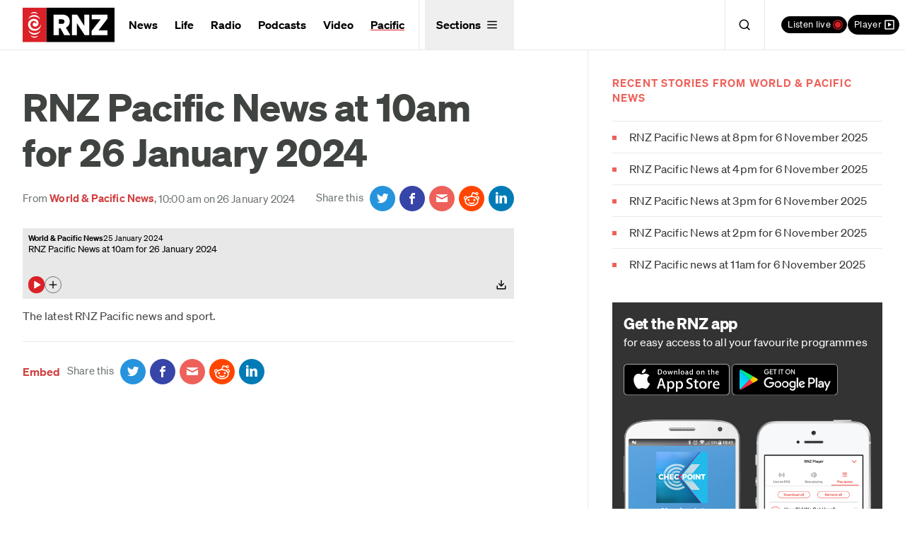

--- FILE ---
content_type: application/javascript
request_url: https://www.rnz.co.nz/x/application-698c879b234e3fc083bc53283b4220d601699cf7405c66915918d369bbf4aa86.js
body_size: 50067
content:
function lightOrDark(e){var t,n,i;return t=(e=e.match(/^rgba?\((\d+),\s*(\d+),\s*(\d+)(?:,\s*(\d+(?:\.\d+)?))?\)$/))[1],n=e[2],i=e[3],Math.sqrt(t*t*.299+n*n*.587+i*i*.114)>127.5?"light":"dark"}function close_toggles(e,t){var n=$(e.target);void 0===t&&(t=n.closest(".toggled-on")),$(".toggled-on").each((function(){var e=$(this);e[0]==t[0]||n.hasClass("o-playlist-item__listen-link")||($("body").removeClass("active-playlist"),e.removeClass("toggled-on").find("[data-accessible-dropdown]").addClass("acc-visuallyhidden"))}))}function attach_quiz(){$(".question-block").each((function(){var e=$(this);head=e.children(".qhead"),head.click((function(){return e.children(".answer").slideToggle(),!1}))})),$(".show-answers").click((function(){return $(".answer").show(),!1}))}function degraded_charts(){Modernizr.svgasimg||$(".chart img").each((function(){if(/\.svgz?($|\?)/.test(this.src)){var e=this.getAttribute("data-fallback");e&&(this.src=e)}}))}function go_to_url(e){document.location.href="http://"+window.location.host+e}function bind_hotkeys(){Mousetrap.bind({"g h":function(){go_to_url("/")},"g n":function(){go_to_url("/national")},"g c":function(){go_to_url("/concert")},"g s":function(){go_to_url("/news")},"g p":function(){go_to_url("/international")},"g 1":function(){go_to_url("/national/programmes/morningreport")},"g 2":function(){go_to_url("/national/programmes/ninetonoon")},"g 3":function(){go_to_url("/national/programmes/middayreport")},"g 4":function(){go_to_url("/national/programmes/afternoons")},"g 5":function(){go_to_url("/national/programmes/thepanel")},"g 6":function(){go_to_url("/national/programmes/checkpoint")},"g 7":function(){go_to_url("/national/programmes/nights")},"g 8":function(){go_to_url("/concert/programmes/upbeat")}})}function attach_galleries(){$(".jgallery").length&&yepnope.injectJs("/x/gallery-45e32885551931ecb8cb2e3cc7ffb4c3066ce1ef2e4eb92d3c093f143437eddd.js",(function(){$(".jgallery > .slider_container").each((function(e){container_id="slider"+(e+1)+"_container",$(this).attr("id",container_id),sldr=new $JssorSlider$(container_id,slider_options),ScaleSlider(sldr),$(window).bind("load",ScaleSlider(sldr)),$(window).bind("resize",ScaleSlider(sldr)),$(window).bind("orientationchange",ScaleSlider(sldr))}))}),{},3e3),$(".mgallery").length&&(yepnope.injectCss("/x/mgallery-e5d6f014162edb9f4faaa87dd32363c21167150bcdfbdb6ae20d3ddf760776e1.css"),yepnope.injectJs("/x/mgallery-b1ec684ac6bb6dbe5991f5dd0f5b0d9f4d78cc9e46c0f9a93021ea4590157f53.js",(function(){masonry_gallery_setup()})))}function attach_maps(){if($("#map").length){map_element=$("#map");var e=map_element.data("latitude"),t=map_element.data("longitude"),n=map_element.data("zoom"),i=map_element.data("mlatitude"),r=map_element.data("mlongitude"),o=map_element.data("mcaption");yepnope.injectCss("https://api.tiles.mapbox.com/mapbox.js/v2.1.6/mapbox.css"),yepnope.injectJs("https://api.tiles.mapbox.com/mapbox.js/v2.1.6/mapbox.js",(function(){if(L.mapbox.accessToken="pk.eyJ1IjoicmFkaW9ueiIsImEiOiJBN2JYVS1ZIn0.s4gi6-BBtsq3Gz_IrFzurw",map=L.mapbox.map("map","radionz.lk292d63").setView([e,t],n),map.scrollWheelZoom.disable(),map.tap&&(map.tap.disable(),map.dragging.disable(),map.touchZoom.disable(),map.doubleClickZoom.disable(),map.scrollWheelZoom.disable()),""!=i&&""!=r)L.marker([i,r],{icon:L.mapbox.marker.icon({"marker-color":"#d34141"}),opacity:.9,title:o,draggable:!1}).addTo(map)}))}}function attach_facebook(){$(".fb-video").length&&yepnope.injectJs("//connect.facebook.net/en_US/sdk.js#xfbml=1&version=v2.8")}function set_section_cookie(e,t){var n=new Date;n.setTime(n.getTime()+2e4),document.cookie="_ga_rnz_section="+e+";expires="+n.toGMTString()+";path="+t}function attach_discourse(){var e;$("#discourse-comments").length&&(discourseUrl="http://rnztalk.nz/",discourseEmbedUrl=decodeURIComponent($("#discourse-comments").data("url")),(e=document.createElement("script")).type="text/javascript",e.async=!0,e.src=discourseUrl+"javascripts/embed.js",(document.getElementsByTagName("head")[0]||document.getElementsByTagName("body")[0]).appendChild(e))}function add_listen_live_popups(){$("a.listen-live").click((function(e){popup_player_window($(this).attr("href")),e.preventDefault()})),$("a#listen-live-station").click((function(e){e.preventDefault(),popup_player_window($(this).attr("href"))}))}function popup_player_window(e){var t=window.open("","RadioNZLivePlayer","width=600,height=225,scrollbars=no");"about:blank"==t.location||t.location.pathname!=e?(t.location.href=e,t.focus()):t.focus()}function load_twitter(e,t){var n,i=e.getElementsByTagName(t)[0];(function(r,o){e.getElementById(o)||((n=e.createElement(t)).src=r,n.id=o,i.parentNode.insertBefore(n,i))})("//platform.twitter.com/widgets.js","tweetjs")}function load_instagram(e,t){var n,i=e.getElementsByTagName(t)[0];(function(r,o){e.getElementById(o)||((n=e.createElement(t)).src=r,n.id=o,i.parentNode.insertBefore(n,i))})("//platform.instagram.com/en_US/embeds.js","instragramjs")}function setup_episode_tabs(){Modernizr.mq("only all and (max-width: 978px)")||(tabs=$(".tabs-container").accessibleTabs({tabhead:"h3.tab-heading, h3.tabheading",fx:"fadeIn",fxspeed:0,wrapperClass:"tabs-content",syncheights:!0,syncHeightMethodName:"equalHeight",autoAnchor:!0,clearfixClass:"cfx"}))}function upgrade_old_asx_links(){$('a[href$=".asx"]').each((function(){(match=this.href.match(/\/audio\/(\d{1,20})\/.*\.asx$/))&&$(this).attr("href",$(this).attr("href").replace(/\.asx/,""))}))}function apply_auto_grid(){$(".auto-grid").each((function(){equal_height_grid($(this).find(".grid"))}))}function equal_height_grid(e){var t=e.detectGridColumns();t>1&&(e.equalHeightGrid(t),e.responsiveEqualHeightGrid())}function attach_select_all(){$(".select_all").on("click",(function(){$(this).select()}))}function setup_download_links(){var e=function(){return $("#audio_preference_popup").show(),!1},t=function(){return $("#audio_preference_popup").hide(),!1},n=function(e){$.cookie("audio_format",e,{path:"/",expires:365}),$("a.no_preference").each((function(t,n){$(n).prop("href",$(n).data(e)).removeClass("no_preference").unbind("click").unbind("contextmenu")}))};$("a.no_preference").click(e).bind("contextmenu",e),$(".popup_bg, .popup_close","#audio_preference_popup").click(t),$("#audio_preference_popup a.format").click((function(){return n($(this).data("format")),t()})),$.cookie("audio_format")&&n($.cookie("audio_format"))}function attach_live_video_player(){$("#play-live-stream").click((function(e){$(this).parent().hide(),$("#video")[0].src+="&autoplay=1",e.preventDefault()}))}function inline_video_player(){$(".js-video-trigger").on("click",(function(e){var t=$(this);ytid=t.data("ytid"),ytid.length<1||(e.preventDefault(),t.html('<div class="u-adapt-video">      <iframe src="//www.youtube.com/embed/'+ytid+'?autoplay=1&origin=//#{app_domain}&modestbranding=1&showinfo=0&rel=0"></iframe>      </div>'))}))}function social_share_buttons(){$(".c-social__buttons").find(".all-options").each((function(){var e=$(this),t=e.find("> ul");menu_dropdown(e,t)}))}function download_links(){$(".c-play-controller__download").each((function(){var e=$(this),t=e.find(".o-dropdown");download_menu_dropdown(e,t)}))}function primary_nav_interaction(){var e,t,n,i=$("#primary-navigation"),r='<span class="minimize">Expand</span>';i.length<1||(e=i.find("> .menu-toggle")).length<1||($(document).keyup((function(e){var t=$(document.activeElement);t.hasClass("menu-toggle")&&13===e.keyCode&&t.trigger("click")})),(t=i.find("> .nav-menu")).length<1||t.children().length<1?e.hide():(e.on("click",(function(e){close_toggles(e,i),i.toggleClass("toggled-on"),e.preventDefault(),e.stopPropagation()})),t.find(".parent.selected").addClass("active"),t.find(".parent > a").after(r),i.find(".minimize").each((function(){$(this).on("click",(function(){$(this).parent().toggleClass("active")}))})),(n=t.find(".more-menu")).length>0&&n.children().length>0&&menu_dropdown(n.parent(),n)))}function sub_nav_interaction(){var e=$(".c-sub-nav--inline"),t=window.innerWidth||document.documentElement.clientWidth;e.each((function(){var e=$(this).find("ul");if(selectedElement=e.find(".selected"),e[0]&&selectedElement[0]){var n=Math.round(selectedElement[0].offsetLeft-2*e[0].offsetLeft-t/2+selectedElement.outerWidth()/2);e[0].scrollLeft=n}}))}function block_links(){var e="u-blocklink",t=e+"__overlay-link",n=e+"--hover";$("."+e).each((function(){var i=$(this);i.mouseenter((function(){$(this).addClass(n),i.find("a").mouseenter((function(){$(this).hasClass("faux-link")||$(this).hasClass(t)||($(this).closest("."+e).removeClass(n),$(this).mouseleave((function(){$(this).closest("."+e).addClass(n)})))}))})).mouseleave((function(){$(this).removeClass(n)}))}))}function listen_live(){var e=$("#listen-live"),t=e.find(".o-dropdown"),n=t.find(".o-dropdown__menu"),i=e.find(".c-listen-live__active");i.find(".station-live__name"),i.find(".station-live__programme");menu_dropdown(e,t),n.find(".station-live").on("click",(function(){var t=$(this).data("stream-link");"/audio/live/national"==t?window.gtag&&gtag("event","National",{send_to:"UA-722990-1",event_category:"Live",event_label:$(this).attr("href")}):"/audio/live/concert"==t?window.gtag&&gtag("event","Concert",{send_to:"UA-722990-1",event_category:"Live",event_label:$(this).attr("href")}):"/audio/live/international"==t&&window.gtag&&gtag("event","International",{send_to:"UA-722990-1",event_category:"Live",event_label:$(this).attr("href")}),e.toggleClass("toggled-on"),popup_player_window(t)}))}function listen_live_inline(){$(".button__listen-live").on("click",(function(){var e=$(this).data("stream-link");window.gtag&&gtag("event","National",{send_to:"UA-722990-1",event_category:"Live",event_label:e}),popup_player_window(e)}))}function inline_playlist_dropdown(){var e=$("#inline-playlist"),t=e.find(".o-drawer-menu");menu_dropdown(e,t)}function menu_dropdown(e,t){var n=e.find("> .menu-toggle"),i=t.data("accessible-dropdown");t.length<1||t.children().length<1?n.hide():(n.on("click",(function(r){close_toggles(r,e),e.toggleClass("toggled-on"),i&&t.toggleClass("acc-visuallyhidden"),n.hasClass("menu-toggle--playlist")&&$("body").toggleClass("active-playlist"),r.preventDefault(),r.stopPropagation()})),e.find("[data-close-playlist]").on("click",(function(t){e.removeClass("toggled-on"),$("body").removeClass("active-playlist"),t.preventDefault(),t.stopPropagation()})),e.find(".playlist-warning-header").on("click",(function(t){e.find(".playlist-warning-message").toggleClass("playlist-warning-hide"),e.find(".drawer-playlist-warning").toggleClass("drawer-playlist-warning-toggled"),e.find(".playlist-warning-header p").toggleClass("playlist-warning-hide"),t.preventDefault(),t.stopPropagation()})),e.find(".playlist-warning-dismiss").on("click",(function(t){e.find(".drawer-playlist-warning").toggleClass("playlist-warning-hide"),localStorage.setItem("RNZPlaylistWarningDismissedAug20","true"),t.preventDefault(),t.stopPropagation()})))}function download_menu_dropdown(e,t){var n=e.find("> .menu-toggle");t.hasClass("acc-visuallyhidden");n.on("click",(function(n){e.toggleClass("toggled-on"),t.toggleClass("acc-visuallyhidden"),n.preventDefault(),n.stopPropagation()}))}function renderInlinePlaylist(){var e=$("#inline-playlist"),t=e.find(".player-link a"),n=e.find("[data-count]"),i=".playlist-items",r=localStorageKeys().filter((function(e){return e.search(/PlaylistClips-\d+/)>-1}));t.launchPlayer(),e.find(i).empty(),r.length>0?(n.show(),n.html(r.length),r.map((function(e){return JSON.parse(localStorage.getItem(e))})).sort((function(e,t){return e.position-t.position})).forEach((function(t){title="<span class='o-playlist-item__title'><a target='_blank' class='link-reversed--not-visited' href="+t.audio_path+">"+t.title+'</a> &nbsp;<span class="o-playlist-item__dur">'+t.duration+"</span></span>",programme="<span class='o-playlist-item__footer'><a class='o-playlist-item__programme-link' target='_blank' href="+t.programme_path+">"+t.programme_name+"</a>"+(t.broadcast_date?' <span class="o-playlist-item_dur">('+t.broadcast_date+")</span>":"")+"<span class='o-playlist-item__actions'><a class='o-playlist-item__listen-link' href='"+t.audio_path+"' data-player='"+t.audio_title_length+"X"+t.id+"'>Listen</a> <a class='o-playlist-item__listen-link' href='#' data-audio=PlaylistClips-"+t.id+">Remove</a></span></span>",e.find(i).append("<li class='o-playlist-item'>"+title+programme+"</li>")})),e.find("a[data-player]").rdnzaudiolinks(),e.find("a[data-audio]").removeAudio()):n.hide()}function renderActiveListenLive(){var e=localStorage.getItem("active_station"),t=$("#listen-live"),n=$("#listen-live-station");if($stations=t.find(".station-live"),$dropdown=t.find(".c-listen-live__dropdown"),$stations.removeClass("active"),$dropdown.removeClass("arrow-active"),t.removeClass("active"),n.attr("tabindex",-1),null!=e){var i,r=e.substring(0,3);if($stations.length<1)return;if((i=$stations.filter("."+r)).hasClass("active"))return;t.addClass("active"),n.attr("tabindex",0),i.addClass("active"),0==i.index()&&(i.hover((function(){$dropdown.addClass("arrow-hover")}),(function(){$dropdown.removeClass("arrow-hover")})),$dropdown.addClass("arrow-active")),$("#listen-live-status").text("Now playing"),$("#listen-live-programme").text(i.find(".station-live__programme").text()),$("#listen-live-thumbnail").html(i.find(".station-live__thumb").html()),$("#listen-live-air-times").text(i.find(".air-times").text());var o=i.data("stream-link");n.attr("href",o)}}function localStorageKeys(){keys=[];for(var e=0;e<localStorage.length;e++)keys.push(localStorage.key(e));return keys}function US24GenerateChart(e){function t(e,t){const n=new Date(e);return n.setDate(e.getDate()+t),n}function n(e){let t=Math.round(10*e)/10;return t%1==0?t+".0":t}function i(t,i){const r=n(t),o=n(i),a=e.querySelectorAll(".js-current-polling-dem"),s=e.querySelectorAll(".js-current-polling-rep");a.forEach((e=>{e.innerHTML=r+"%"})),s.forEach((e=>{e.innerHTML=o+"%"}))}function r(e){return 18+(640-e)/32}function o(e,n,i,o){const a=640;r(a);return Plot.plot({width:a,height:360,marginLeft:0,marginTop:0,marginBottom:24,x:{label:null,grid:!0,scale:"linear",transform:e=>new Date(e),domain:[n,i]},y:{label:null,grid:!0,domain:[42,50],scale:"linear",tickFormat:e=>e+"%",ticks:5},color:{range:[c.colourDemocrats,c.colourRepublicans]},marks:[Plot.gridY({strokeDasharray:"2",strokeOpacity:1,stroke:c.gridlineColor}),Plot.axisY({stroke:c.backgroundColour,tickStroke:c.backgroundColour,tickLength:0,tickFormat:e=>e+"%",textAnchor:"start",fill:c.gridlineColor,dx:9,dy:3,lineAnchor:"top",ticks:[42,44,46,48,50]}),Plot.axisX({stroke:c.gridlineColor,tickStroke:c.gridlineColor,tickLength:0,ticks:[i,t(i,-56),t(i,-42),t(i,-28),t(i,-14)],tickFormat:e=>e.toLocaleDateString("en-US",{month:"short",day:"numeric"})}),Plot.ruleX([i],{stroke:c.textColour,strokeWidth:1,opacity:1}),Plot.line(e,{x:"date",y:"pct_estimate",strokeWidth:3,stroke:e=>"Democrats"==e.candidate?c.colourDemocrats:c.colourRepublicans}),Plot.dot(o,{x:"date",y:"pct_estimate",fill:e=>"Democrats"==e.candidate?c.colourDemocrats:c.colourRepublicans,size:9})]})}function a(){const e=l.querySelector("svg");if(e){const t=r(e.getBoundingClientRect().width);e.querySelectorAll("text").forEach((e=>{e.setAttribute("font-size",`${t}px`)}))}}function s(){const e=new Date;d3.csv(u).then((function(t){t=t.filter((t=>new Date(t.date)>=c.startDateFilter&&new Date(t.date)<=e));const n=new Date(t[0].date),r=new Date(t[0].date),s=t.filter((e=>new Date(e.date)>=r)),u=new Date(r);u.setDate(r.getDate()-63);const d=(t=t.filter((e=>new Date(e.date)>=u))).find((e=>"Democrats"==e.candidate)),p=t.find((e=>"Republicans"==e.candidate));i(d.pct_estimate,p.pct_estimate);const f=o(t,u,n,s);l.innerHTML="",l.appendChild(f),setTimeout(a,200),setTimeout(a,1e3);const h=()=>a();return window.addEventListener("resize",h),()=>{window.removeEventListener("resize",h)}})).catch((()=>{}))}if(!e)return null;const l=e.querySelector(".js-us-election-plot");if(!l)return null;const u=document.querySelector("#us-election2024-poll").value,c={strokeColor:"#ddd",strokeWidth:2,colourDemocrats:"#2139BE",colourRepublicans:"#D60000",colourCrosshair:"#000",textColour:"#000",colorCrosshairStroke:"green",gridlineColor:"#959595",startDateFilter:new Date("2024-01-01"),backgroundColour:"#F1EFED"};return{initialize:s}}function US24CreatePollingChart(){const e=document.querySelectorAll(".us-election-polling-chart-area");0!==e.length&&e.forEach((e=>{const t=US24GenerateChart(e);t&&t.initialize()}))}Object.keys||(Object.keys=function(){"use strict";var e=Object.prototype.hasOwnProperty,t=!{toString:null}.propertyIsEnumerable("toString"),n=["toString","toLocaleString","valueOf","hasOwnProperty","isPrototypeOf","propertyIsEnumerable","constructor"],i=n.length;return function(r){if("object"!=typeof r&&("function"!=typeof r||null===r))throw new TypeError("Object.keys called on non-object");var o,a,s=[];for(o in r)e.call(r,o)&&s.push(o);if(t)for(a=0;a<i;a++)e.call(r,n[a])&&s.push(n[a]);return s}}()),Array.prototype.filter||(Array.prototype.filter=function(e){"use strict";if(null==this)throw new TypeError;var t=Object(this),n=t.length>>>0;if("function"!=typeof e)throw new TypeError;for(var i=[],r=arguments.length>=2?arguments[1]:void 0,o=0;o<n;o++)if(o in t){var a=t[o];e.call(r,a,o,t)&&i.push(a)}return i}),function(){if(Event.prototype.preventDefault||(Event.prototype.preventDefault=function(){this.returnValue=!1}),Event.prototype.stopPropagation||(Event.prototype.stopPropagation=function(){this.cancelBubble=!0}),!Element.prototype.addEventListener){var e=[],t=function(t,n){var i=this,r=function(e){e.target=e.srcElement,e.currentTarget=i,n.handleEvent?n.handleEvent(e):n.call(i,e)};if("DOMContentLoaded"===t){var o=function(e){"complete"===document.readyState&&r(e)};if(document.attachEvent("onreadystatechange",o),e.push({object:this,type:t,listener:n,wrapper:o}),"complete"===document.readyState){var a=new Event;a.srcElement=window,o(a)}}else this.attachEvent("on"+t,r),e.push({object:this,type:t,listener:n,wrapper:r})},n=function(t,n){for(var i=0;i<e.length;){var r=e[i];if(r.object===this&&r.type===t&&r.listener===n){"DOMContentLoaded"===t?this.detachEvent("onreadystatechange",r.wrapper):this.detachEvent("on"+t,r.wrapper),e.splice(i,1);break}++i}};Element.prototype.addEventListener=t,Element.prototype.removeEventListener=n,HTMLDocument&&(HTMLDocument.prototype.addEventListener=t,HTMLDocument.prototype.removeEventListener=n),Window&&(Window.prototype.addEventListener=t,Window.prototype.removeEventListener=n)}}();try{if(!window.localStorage||!window.sessionStorage)throw"exception";localStorage.setItem("storage_test",1),localStorage.removeItem("storage_test")}catch(e){!function(){var e=function(e){function t(e,t,n){var i,r;n?((i=new Date).setTime(i.getTime()+24*n*60*60*1e3),r="; expires="+i.toGMTString()):r="",document.cookie=e+"="+t+r+"; path=/"}function n(e){var t,n,i=e+"=",r=document.cookie.split(";");for(t=0;t<r.length;t++){for(n=r[t];" "==n.charAt(0);)n=n.substring(1,n.length);if(0==n.indexOf(i))return n.substring(i.length,n.length)}return null}function i(n){n=encodeURIComponent(JSON.stringify(n)),t("session"==e?a():"localStorage",n,365)}function r(){t("session"==e?a():"localStorage","",365)}function o(){var t=n("session"==e?a():"localStorage");return t?JSON.parse(decodeURIComponent(t)):{}}function a(){return window.name||(window.name=(new Date).getTime()),"sessionStorage"+window.name}var s=o();return{length:0,clear:function(){s={},this.length=0,r()},getItem:function(e){return void 0===s[e]?null:s[e]},key:function(e){var t=0;for(var n in s){if(t==e)return n;t++}return null},removeItem:function(e){delete s[e],this.length--,i(s)},setItem:function(e,t){s[e]=t+"",this.length++,i(s)}}},t=new e("local"),n=new e("session");window.localStorage=t,window.sessionStorage=n,window.localStorage.__proto__=t,window.sessionStorage.__proto__=n}()}if(document.querySelector(".banner__image")){var col=document.querySelector(".banner__image").style.color,style=document.createElement("style");col=(col=col.replace(/rgb/i,"rgba")).replace(/\)/i,", 0)"),style.innerHTML=".banner__image::before {background-image: linear-gradient(to left, currentColor 0%, "+col+" 15%);}.banner__image::after {background-image: linear-gradient(to right, currentColor 0%, "+col+" 15%);}";var ref=document.querySelector("script");if(ref.parentNode.insertBefore(style,ref),"light"===lightOrDark(col))for(var banner=document.querySelector(".c-banner"),social=banner.querySelectorAll(".social-nav__item"),i=0;i<social.length;i++)social[i].className+=" social-nav--invert"}!function(e,t){"object"==typeof module&&"object"==typeof module.exports?module.exports=e.document?t(e,!0):function(e){if(!e.document)throw new Error("jQuery requires a window with a document");return t(e)}:t(e)}("undefined"!=typeof window?window:this,(function(e,t){function n(e){var t=!!e&&"length"in e&&e.length,n=fe.type(e);return"function"!==n&&!fe.isWindow(e)&&("array"===n||0===t||"number"==typeof t&&t>0&&t-1 in e)}function i(e,t,n){if(fe.isFunction(t))return fe.grep(e,(function(e,i){return!!t.call(e,i,e)!==n}));if(t.nodeType)return fe.grep(e,(function(e){return e===t!==n}));if("string"==typeof t){if(ke.test(t))return fe.filter(t,e,n);t=fe.filter(t,e)}return fe.grep(e,(function(e){return fe.inArray(e,t)>-1!==n}))}function r(e,t){do{e=e[t]}while(e&&1!==e.nodeType);return e}function o(e){var t={};return fe.each(e.match(je)||[],(function(e,n){t[n]=!0})),t}function a(){ie.addEventListener?(ie.removeEventListener("DOMContentLoaded",s),e.removeEventListener("load",s)):(ie.detachEvent("onreadystatechange",s),e.detachEvent("onload",s))}function s(){(ie.addEventListener||"load"===e.event.type||"complete"===ie.readyState)&&(a(),fe.ready())}function l(e,t,n){if(void 0===n&&1===e.nodeType){var i="data-"+t.replace(qe,"-$1").toLowerCase();if("string"==typeof(n=e.getAttribute(i))){try{n="true"===n||"false"!==n&&("null"===n?null:+n+""===n?+n:$e.test(n)?fe.parseJSON(n):n)}catch(e){}fe.data(e,t,n)}else n=void 0}return n}function u(e){var t;for(t in e)if(("data"!==t||!fe.isEmptyObject(e[t]))&&"toJSON"!==t)return!1;return!0}function c(e,t,n,i){if(Le(e)){var r,o,a=fe.expando,s=e.nodeType,l=s?fe.cache:e,u=s?e[a]:e[a]&&a;if(u&&l[u]&&(i||l[u].data)||void 0!==n||"string"!=typeof t)return u||(u=s?e[a]=ne.pop()||fe.guid++:a),l[u]||(l[u]=s?{}:{toJSON:fe.noop}),"object"!=typeof t&&"function"!=typeof t||(i?l[u]=fe.extend(l[u],t):l[u].data=fe.extend(l[u].data,t)),o=l[u],i||(o.data||(o.data={}),o=o.data),void 0!==n&&(o[fe.camelCase(t)]=n),"string"==typeof t?null==(r=o[t])&&(r=o[fe.camelCase(t)]):r=o,r}}function d(e,t,n){if(Le(e)){var i,r,o=e.nodeType,a=o?fe.cache:e,s=o?e[fe.expando]:fe.expando;if(a[s]){if(t&&(i=n?a[s]:a[s].data)){fe.isArray(t)?t=t.concat(fe.map(t,fe.camelCase)):t in i?t=[t]:t=(t=fe.camelCase(t))in i?[t]:t.split(" "),r=t.length;for(;r--;)delete i[t[r]];if(n?!u(i):!fe.isEmptyObject(i))return}(n||(delete a[s].data,u(a[s])))&&(o?fe.cleanData([e],!0):de.deleteExpando||a!=a.window?delete a[s]:a[s]=void 0)}}}function p(e,t,n,i){var r,o=1,a=20,s=i?function(){return i.cur()}:function(){return fe.css(e,t,"")},l=s(),u=n&&n[3]||(fe.cssNumber[t]?"":"px"),c=(fe.cssNumber[t]||"px"!==u&&+l)&&Oe.exec(fe.css(e,t));if(c&&c[3]!==u){u=u||c[3],n=n||[],c=+l||1;do{c/=o=o||".5",fe.style(e,t,c+u)}while(o!==(o=s()/l)&&1!==o&&--a)}return n&&(c=+c||+l||0,r=n[1]?c+(n[1]+1)*n[2]:+n[2],i&&(i.unit=u,i.start=c,i.end=r)),r}function f(e){var t=We.split("|"),n=e.createDocumentFragment();if(n.createElement)for(;t.length;)n.createElement(t.pop());return n}function h(e,t){var n,i,r=0,o=void 0!==e.getElementsByTagName?e.getElementsByTagName(t||"*"):void 0!==e.querySelectorAll?e.querySelectorAll(t||"*"):void 0;if(!o)for(o=[],n=e.childNodes||e;null!=(i=n[r]);r++)!t||fe.nodeName(i,t)?o.push(i):fe.merge(o,h(i,t));return void 0===t||t&&fe.nodeName(e,t)?fe.merge([e],o):o}function g(e,t){for(var n,i=0;null!=(n=e[i]);i++)fe._data(n,"globalEval",!t||fe._data(t[i],"globalEval"))}function m(e){Re.test(e.type)&&(e.defaultChecked=e.checked)}function v(e,t,n,i,r){for(var o,a,s,l,u,c,d,p=e.length,v=f(t),y=[],b=0;p>b;b++)if((a=e[b])||0===a)if("object"===fe.type(a))fe.merge(y,a.nodeType?[a]:a);else if(Xe.test(a)){for(l=l||v.appendChild(t.createElement("div")),u=(Fe.exec(a)||["",""])[1].toLowerCase(),d=Ue[u]||Ue._default,l.innerHTML=d[1]+fe.htmlPrefilter(a)+d[2],o=d[0];o--;)l=l.lastChild;if(!de.leadingWhitespace&&ze.test(a)&&y.push(t.createTextNode(ze.exec(a)[0])),!de.tbody)for(o=(a="table"!==u||Je.test(a)?"<table>"!==d[1]||Je.test(a)?0:l:l.firstChild)&&a.childNodes.length;o--;)fe.nodeName(c=a.childNodes[o],"tbody")&&!c.childNodes.length&&a.removeChild(c);for(fe.merge(y,l.childNodes),l.textContent="";l.firstChild;)l.removeChild(l.firstChild);l=v.lastChild}else y.push(t.createTextNode(a));for(l&&v.removeChild(l),de.appendChecked||fe.grep(h(y,"input"),m),b=0;a=y[b++];)if(i&&fe.inArray(a,i)>-1)r&&r.push(a);else if(s=fe.contains(a.ownerDocument,a),l=h(v.appendChild(a),"script"),s&&g(l),n)for(o=0;a=l[o++];)Be.test(a.type||"")&&n.push(a);return l=null,v}function y(){return!0}function b(){return!1}function w(){try{return ie.activeElement}catch(e){}}function x(e,t,n,i,r,o){var a,s;if("object"==typeof t){for(s in"string"!=typeof n&&(i=i||n,n=void 0),t)x(e,s,n,i,t[s],o);return e}if(null==i&&null==r?(r=n,i=n=void 0):null==r&&("string"==typeof n?(r=i,i=void 0):(r=i,i=n,n=void 0)),!1===r)r=b;else if(!r)return e;return 1===o&&(a=r,r=function(e){return fe().off(e),a.apply(this,arguments)},r.guid=a.guid||(a.guid=fe.guid++)),e.each((function(){fe.event.add(this,t,r,i,n)}))}function _(e,t){return fe.nodeName(e,"table")&&fe.nodeName(11!==t.nodeType?t:t.firstChild,"tr")?e.getElementsByTagName("tbody")[0]||e.appendChild(e.ownerDocument.createElement("tbody")):e}function k(e){return e.type=(null!==fe.find.attr(e,"type"))+"/"+e.type,e}function C(e){var t=rt.exec(e.type);return t?e.type=t[1]:e.removeAttribute("type"),e}function T(e,t){if(1===t.nodeType&&fe.hasData(e)){var n,i,r,o=fe._data(e),a=fe._data(t,o),s=o.events;if(s)for(n in delete a.handle,a.events={},s)for(i=0,r=s[n].length;r>i;i++)fe.event.add(t,n,s[n][i]);a.data&&(a.data=fe.extend({},a.data))}}function E(e,t){var n,i,r;if(1===t.nodeType){if(n=t.nodeName.toLowerCase(),!de.noCloneEvent&&t[fe.expando]){for(i in(r=fe._data(t)).events)fe.removeEvent(t,i,r.handle);t.removeAttribute(fe.expando)}"script"===n&&t.text!==e.text?(k(t).text=e.text,C(t)):"object"===n?(t.parentNode&&(t.outerHTML=e.outerHTML),de.html5Clone&&e.innerHTML&&!fe.trim(t.innerHTML)&&(t.innerHTML=e.innerHTML)):"input"===n&&Re.test(e.type)?(t.defaultChecked=t.checked=e.checked,t.value!==e.value&&(t.value=e.value)):"option"===n?t.defaultSelected=t.selected=e.defaultSelected:"input"!==n&&"textarea"!==n||(t.defaultValue=e.defaultValue)}}function S(e,t,n,i){t=oe.apply([],t);var r,o,a,s,l,u,c=0,d=e.length,p=d-1,f=t[0],g=fe.isFunction(f);if(g||d>1&&"string"==typeof f&&!de.checkClone&&it.test(f))return e.each((function(r){var o=e.eq(r);g&&(t[0]=f.call(this,r,o.html())),S(o,t,n,i)}));if(d&&(r=(u=v(t,e[0].ownerDocument,!1,e,i)).firstChild,1===u.childNodes.length&&(u=r),r||i)){for(a=(s=fe.map(h(u,"script"),k)).length;d>c;c++)o=u,c!==p&&(o=fe.clone(o,!0,!0),a&&fe.merge(s,h(o,"script"))),n.call(e[c],o,c);if(a)for(l=s[s.length-1].ownerDocument,fe.map(s,C),c=0;a>c;c++)o=s[c],Be.test(o.type||"")&&!fe._data(o,"globalEval")&&fe.contains(l,o)&&(o.src?fe._evalUrl&&fe._evalUrl(o.src):fe.globalEval((o.text||o.textContent||o.innerHTML||"").replace(ot,"")));u=r=null}return e}function N(e,t,n){for(var i,r=t?fe.filter(t,e):e,o=0;null!=(i=r[o]);o++)n||1!==i.nodeType||fe.cleanData(h(i)),i.parentNode&&(n&&fe.contains(i.ownerDocument,i)&&g(h(i,"script")),i.parentNode.removeChild(i));return e}function D(e,t){var n=fe(t.createElement(e)).appendTo(t.body),i=fe.css(n[0],"display");return n.detach(),i}function A(e){var t=ie,n=lt[e];return n||("none"!==(n=D(e,t))&&n||((t=((st=(st||fe("<iframe frameborder='0' width='0' height='0'/>")).appendTo(t.documentElement))[0].contentWindow||st[0].contentDocument).document).write(),t.close(),n=D(e,t),st.detach()),lt[e]=n),n}function j(e,t){return{get:function(){return e()?void delete this.get:(this.get=t).apply(this,arguments)}}}function L(e){if(e in kt)return e;for(var t=e.charAt(0).toUpperCase()+e.slice(1),n=_t.length;n--;)if((e=_t[n]+t)in kt)return e}function $(e,t){for(var n,i,r,o=[],a=0,s=e.length;s>a;a++)(i=e[a]).style&&(o[a]=fe._data(i,"olddisplay"),n=i.style.display,t?(o[a]||"none"!==n||(i.style.display=""),""===i.style.display&&Me(i)&&(o[a]=fe._data(i,"olddisplay",A(i.nodeName)))):(r=Me(i),(n&&"none"!==n||!r)&&fe._data(i,"olddisplay",r?n:fe.css(i,"display"))));for(a=0;s>a;a++)(i=e[a]).style&&(t&&"none"!==i.style.display&&""!==i.style.display||(i.style.display=t?o[a]||"":"none"));return e}function q(e,t,n){var i=bt.exec(t);return i?Math.max(0,i[1]-(n||0))+(i[2]||"px"):t}function H(e,t,n,i,r){for(var o=n===(i?"border":"content")?4:"width"===t?1:0,a=0;4>o;o+=2)"margin"===n&&(a+=fe.css(e,n+Pe[o],!0,r)),i?("content"===n&&(a-=fe.css(e,"padding"+Pe[o],!0,r)),"margin"!==n&&(a-=fe.css(e,"border"+Pe[o]+"Width",!0,r))):(a+=fe.css(e,"padding"+Pe[o],!0,r),"padding"!==n&&(a+=fe.css(e,"border"+Pe[o]+"Width",!0,r)));return a}function O(e,t,n){var i=!0,r="width"===t?e.offsetWidth:e.offsetHeight,o=ft(e),a=de.boxSizing&&"border-box"===fe.css(e,"boxSizing",!1,o);if(0>=r||null==r){if((0>(r=ht(e,t,o))||null==r)&&(r=e.style[t]),ct.test(r))return r;i=a&&(de.boxSizingReliable()||r===e.style[t]),r=parseFloat(r)||0}return r+H(e,t,n||(a?"border":"content"),i,o)+"px"}function P(e,t,n,i,r){return new P.prototype.init(e,t,n,i,r)}function M(){return e.setTimeout((function(){Ct=void 0})),Ct=fe.now()}function I(e,t){var n,i={height:e},r=0;for(t=t?1:0;4>r;r+=2-t)i["margin"+(n=Pe[r])]=i["padding"+n]=e;return t&&(i.opacity=i.width=e),i}function R(e,t,n){for(var i,r=(z.tweeners[t]||[]).concat(z.tweeners["*"]),o=0,a=r.length;a>o;o++)if(i=r[o].call(n,t,e))return i}function F(e,t,n){var i,r,o,a,s,l,u,c=this,d={},p=e.style,f=e.nodeType&&Me(e),h=fe._data(e,"fxshow");for(i in n.queue||(null==(s=fe._queueHooks(e,"fx")).unqueued&&(s.unqueued=0,l=s.empty.fire,s.empty.fire=function(){s.unqueued||l()}),s.unqueued++,c.always((function(){c.always((function(){s.unqueued--,fe.queue(e,"fx").length||s.empty.fire()}))}))),1===e.nodeType&&("height"in t||"width"in t)&&(n.overflow=[p.overflow,p.overflowX,p.overflowY],"inline"===("none"===(u=fe.css(e,"display"))?fe._data(e,"olddisplay")||A(e.nodeName):u)&&"none"===fe.css(e,"float")&&(de.inlineBlockNeedsLayout&&"inline"!==A(e.nodeName)?p.zoom=1:p.display="inline-block")),n.overflow&&(p.overflow="hidden",de.shrinkWrapBlocks()||c.always((function(){p.overflow=n.overflow[0],p.overflowX=n.overflow[1],p.overflowY=n.overflow[2]}))),t)if(r=t[i],Et.exec(r)){if(delete t[i],o=o||"toggle"===r,r===(f?"hide":"show")){if("show"!==r||!h||void 0===h[i])continue;f=!0}d[i]=h&&h[i]||fe.style(e,i)}else u=void 0;if(fe.isEmptyObject(d))"inline"===("none"===u?A(e.nodeName):u)&&(p.display=u);else for(i in h?"hidden"in h&&(f=h.hidden):h=fe._data(e,"fxshow",{}),o&&(h.hidden=!f),f?fe(e).show():c.done((function(){fe(e).hide()})),c.done((function(){var t;for(t in fe._removeData(e,"fxshow"),d)fe.style(e,t,d[t])})),d)a=R(f?h[i]:0,i,c),i in h||(h[i]=a.start,f&&(a.end=a.start,a.start="width"===i||"height"===i?1:0))}function B(e,t){var n,i,r,o,a;for(n in e)if(r=t[i=fe.camelCase(n)],o=e[n],fe.isArray(o)&&(r=o[1],o=e[n]=o[0]),n!==i&&(e[i]=o,delete e[n]),(a=fe.cssHooks[i])&&"expand"in a)for(n in o=a.expand(o),delete e[i],o)n in e||(e[n]=o[n],t[n]=r);else t[i]=r}function z(e,t,n){var i,r,o=0,a=z.prefilters.length,s=fe.Deferred().always((function(){delete l.elem})),l=function(){if(r)return!1;for(var t=Ct||M(),n=Math.max(0,u.startTime+u.duration-t),i=1-(n/u.duration||0),o=0,a=u.tweens.length;a>o;o++)u.tweens[o].run(i);return s.notifyWith(e,[u,i,n]),1>i&&a?n:(s.resolveWith(e,[u]),!1)},u=s.promise({elem:e,props:fe.extend({},t),opts:fe.extend(!0,{specialEasing:{},easing:fe.easing._default},n),originalProperties:t,originalOptions:n,startTime:Ct||M(),duration:n.duration,tweens:[],createTween:function(t,n){var i=fe.Tween(e,u.opts,t,n,u.opts.specialEasing[t]||u.opts.easing);return u.tweens.push(i),i},stop:function(t){var n=0,i=t?u.tweens.length:0;if(r)return this;for(r=!0;i>n;n++)u.tweens[n].run(1);return t?(s.notifyWith(e,[u,1,0]),s.resolveWith(e,[u,t])):s.rejectWith(e,[u,t]),this}}),c=u.props;for(B(c,u.opts.specialEasing);a>o;o++)if(i=z.prefilters[o].call(u,e,c,u.opts))return fe.isFunction(i.stop)&&(fe._queueHooks(u.elem,u.opts.queue).stop=fe.proxy(i.stop,i)),i;return fe.map(c,R,u),fe.isFunction(u.opts.start)&&u.opts.start.call(e,u),fe.fx.timer(fe.extend(l,{elem:e,anim:u,queue:u.opts.queue})),
u.progress(u.opts.progress).done(u.opts.done,u.opts.complete).fail(u.opts.fail).always(u.opts.always)}function W(e){return fe.attr(e,"class")||""}function U(e){return function(t,n){"string"!=typeof t&&(n=t,t="*");var i,r=0,o=t.toLowerCase().match(je)||[];if(fe.isFunction(n))for(;i=o[r++];)"+"===i.charAt(0)?(i=i.slice(1)||"*",(e[i]=e[i]||[]).unshift(n)):(e[i]=e[i]||[]).push(n)}}function X(e,t,n,i){function r(s){var l;return o[s]=!0,fe.each(e[s]||[],(function(e,s){var u=s(t,n,i);return"string"!=typeof u||a||o[u]?a?!(l=u):void 0:(t.dataTypes.unshift(u),r(u),!1)})),l}var o={},a=e===Yt;return r(t.dataTypes[0])||!o["*"]&&r("*")}function J(e,t){var n,i,r=fe.ajaxSettings.flatOptions||{};for(i in t)void 0!==t[i]&&((r[i]?e:n||(n={}))[i]=t[i]);return n&&fe.extend(!0,e,n),e}function G(e,t,n){for(var i,r,o,a,s=e.contents,l=e.dataTypes;"*"===l[0];)l.shift(),void 0===r&&(r=e.mimeType||t.getResponseHeader("Content-Type"));if(r)for(a in s)if(s[a]&&s[a].test(r)){l.unshift(a);break}if(l[0]in n)o=l[0];else{for(a in n){if(!l[0]||e.converters[a+" "+l[0]]){o=a;break}i||(i=a)}o=o||i}return o?(o!==l[0]&&l.unshift(o),n[o]):void 0}function V(e,t,n,i){var r,o,a,s,l,u={},c=e.dataTypes.slice();if(c[1])for(a in e.converters)u[a.toLowerCase()]=e.converters[a];for(o=c.shift();o;)if(e.responseFields[o]&&(n[e.responseFields[o]]=t),!l&&i&&e.dataFilter&&(t=e.dataFilter(t,e.dataType)),l=o,o=c.shift())if("*"===o)o=l;else if("*"!==l&&l!==o){if(!(a=u[l+" "+o]||u["* "+o]))for(r in u)if((s=r.split(" "))[1]===o&&(a=u[l+" "+s[0]]||u["* "+s[0]])){!0===a?a=u[r]:!0!==u[r]&&(o=s[0],c.unshift(s[1]));break}if(!0!==a)if(a&&e.throws)t=a(t);else try{t=a(t)}catch(e){return{state:"parsererror",error:a?e:"No conversion from "+l+" to "+o}}}return{state:"success",data:t}}function K(e){return e.style&&e.style.display||fe.css(e,"display")}function Y(e){if(!fe.contains(e.ownerDocument||ie,e))return!0;for(;e&&1===e.nodeType;){if("none"===K(e)||"hidden"===e.type)return!0;e=e.parentNode}return!1}function Q(e,t,n,i){var r;if(fe.isArray(t))fe.each(t,(function(t,r){n||nn.test(e)?i(e,r):Q(e+"["+("object"==typeof r&&null!=r?t:"")+"]",r,n,i)}));else if(n||"object"!==fe.type(t))i(e,t);else for(r in t)Q(e+"["+r+"]",t[r],n,i)}function Z(){try{return new e.XMLHttpRequest}catch(e){}}function ee(){try{return new e.ActiveXObject("Microsoft.XMLHTTP")}catch(e){}}function te(e){return fe.isWindow(e)?e:9===e.nodeType&&(e.defaultView||e.parentWindow)}var ne=[],ie=e.document,re=ne.slice,oe=ne.concat,ae=ne.push,se=ne.indexOf,le={},ue=le.toString,ce=le.hasOwnProperty,de={},pe="1.12.4",fe=function(e,t){return new fe.fn.init(e,t)},he=/^[\s\uFEFF\xA0]+|[\s\uFEFF\xA0]+$/g,ge=/^-ms-/,me=/-([\da-z])/gi,ve=function(e,t){return t.toUpperCase()};fe.fn=fe.prototype={jquery:pe,constructor:fe,selector:"",length:0,toArray:function(){return re.call(this)},get:function(e){return null!=e?0>e?this[e+this.length]:this[e]:re.call(this)},pushStack:function(e){var t=fe.merge(this.constructor(),e);return t.prevObject=this,t.context=this.context,t},each:function(e){return fe.each(this,e)},map:function(e){return this.pushStack(fe.map(this,(function(t,n){return e.call(t,n,t)})))},slice:function(){return this.pushStack(re.apply(this,arguments))},first:function(){return this.eq(0)},last:function(){return this.eq(-1)},eq:function(e){var t=this.length,n=+e+(0>e?t:0);return this.pushStack(n>=0&&t>n?[this[n]]:[])},end:function(){return this.prevObject||this.constructor()},push:ae,sort:ne.sort,splice:ne.splice},fe.extend=fe.fn.extend=function(){var e,t,n,i,r,o,a=arguments[0]||{},s=1,l=arguments.length,u=!1;for("boolean"==typeof a&&(u=a,a=arguments[s]||{},s++),"object"==typeof a||fe.isFunction(a)||(a={}),s===l&&(a=this,s--);l>s;s++)if(null!=(r=arguments[s]))for(i in r)e=a[i],a!==(n=r[i])&&(u&&n&&(fe.isPlainObject(n)||(t=fe.isArray(n)))?(t?(t=!1,o=e&&fe.isArray(e)?e:[]):o=e&&fe.isPlainObject(e)?e:{},a[i]=fe.extend(u,o,n)):void 0!==n&&(a[i]=n));return a},fe.extend({expando:"jQuery"+(pe+Math.random()).replace(/\D/g,""),isReady:!0,error:function(e){throw new Error(e)},noop:function(){},isFunction:function(e){return"function"===fe.type(e)},isArray:Array.isArray||function(e){return"array"===fe.type(e)},isWindow:function(e){return null!=e&&e==e.window},isNumeric:function(e){var t=e&&e.toString();return!fe.isArray(e)&&t-parseFloat(t)+1>=0},isEmptyObject:function(e){var t;for(t in e)return!1;return!0},isPlainObject:function(e){var t;if(!e||"object"!==fe.type(e)||e.nodeType||fe.isWindow(e))return!1;try{if(e.constructor&&!ce.call(e,"constructor")&&!ce.call(e.constructor.prototype,"isPrototypeOf"))return!1}catch(e){return!1}if(!de.ownFirst)for(t in e)return ce.call(e,t);for(t in e);return void 0===t||ce.call(e,t)},type:function(e){return null==e?e+"":"object"==typeof e||"function"==typeof e?le[ue.call(e)]||"object":typeof e},globalEval:function(t){t&&fe.trim(t)&&(e.execScript||function(t){e.eval.call(e,t)})(t)},camelCase:function(e){return e.replace(ge,"ms-").replace(me,ve)},nodeName:function(e,t){return e.nodeName&&e.nodeName.toLowerCase()===t.toLowerCase()},each:function(e,t){var i,r=0;if(n(e))for(i=e.length;i>r&&!1!==t.call(e[r],r,e[r]);r++);else for(r in e)if(!1===t.call(e[r],r,e[r]))break;return e},trim:function(e){return null==e?"":(e+"").replace(he,"")},makeArray:function(e,t){var i=t||[];return null!=e&&(n(Object(e))?fe.merge(i,"string"==typeof e?[e]:e):ae.call(i,e)),i},inArray:function(e,t,n){var i;if(t){if(se)return se.call(t,e,n);for(i=t.length,n=n?0>n?Math.max(0,i+n):n:0;i>n;n++)if(n in t&&t[n]===e)return n}return-1},merge:function(e,t){for(var n=+t.length,i=0,r=e.length;n>i;)e[r++]=t[i++];if(n!=n)for(;void 0!==t[i];)e[r++]=t[i++];return e.length=r,e},grep:function(e,t,n){for(var i=[],r=0,o=e.length,a=!n;o>r;r++)!t(e[r],r)!==a&&i.push(e[r]);return i},map:function(e,t,i){var r,o,a=0,s=[];if(n(e))for(r=e.length;r>a;a++)null!=(o=t(e[a],a,i))&&s.push(o);else for(a in e)null!=(o=t(e[a],a,i))&&s.push(o);return oe.apply([],s)},guid:1,proxy:function(e,t){var n,i,r;return"string"==typeof t&&(r=e[t],t=e,e=r),fe.isFunction(e)?(n=re.call(arguments,2),i=function(){return e.apply(t||this,n.concat(re.call(arguments)))},i.guid=e.guid=e.guid||fe.guid++,i):void 0},now:function(){return+new Date},support:de}),"function"==typeof Symbol&&(fe.fn[Symbol.iterator]=ne[Symbol.iterator]),fe.each("Boolean Number String Function Array Date RegExp Object Error Symbol".split(" "),(function(e,t){le["[object "+t+"]"]=t.toLowerCase()}));var ye=function(e){function t(e,t,n,i){var r,o,a,s,l,u,d,f,h=t&&t.ownerDocument,g=t?t.nodeType:9;if(n=n||[],"string"!=typeof e||!e||1!==g&&9!==g&&11!==g)return n;if(!i&&((t?t.ownerDocument||t:R)!==L&&j(t),t=t||L,q)){if(11!==g&&(u=ve.exec(e)))if(r=u[1]){if(9===g){if(!(a=t.getElementById(r)))return n;if(a.id===r)return n.push(a),n}else if(h&&(a=h.getElementById(r))&&M(t,a)&&a.id===r)return n.push(a),n}else{if(u[2])return Q.apply(n,t.getElementsByTagName(e)),n;if((r=u[3])&&x.getElementsByClassName&&t.getElementsByClassName)return Q.apply(n,t.getElementsByClassName(r)),n}if(x.qsa&&!U[e+" "]&&(!H||!H.test(e))){if(1!==g)h=t,f=e;else if("object"!==t.nodeName.toLowerCase()){for((s=t.getAttribute("id"))?s=s.replace(be,"\\$&"):t.setAttribute("id",s=I),o=(d=T(e)).length,l=pe.test(s)?"#"+s:"[id='"+s+"']";o--;)d[o]=l+" "+p(d[o]);f=d.join(","),h=ye.test(e)&&c(t.parentNode)||t}if(f)try{return Q.apply(n,h.querySelectorAll(f)),n}catch(e){}finally{s===I&&t.removeAttribute("id")}}}return S(e.replace(se,"$1"),t,n,i)}function n(){function e(n,i){return t.push(n+" ")>_.cacheLength&&delete e[t.shift()],e[n+" "]=i}var t=[];return e}function i(e){return e[I]=!0,e}function r(e){var t=L.createElement("div");try{return!!e(t)}catch(e){return!1}finally{t.parentNode&&t.parentNode.removeChild(t),t=null}}function o(e,t){for(var n=e.split("|"),i=n.length;i--;)_.attrHandle[n[i]]=t}function a(e,t){var n=t&&e,i=n&&1===e.nodeType&&1===t.nodeType&&(~t.sourceIndex||J)-(~e.sourceIndex||J);if(i)return i;if(n)for(;n=n.nextSibling;)if(n===t)return-1;return e?1:-1}function s(e){return function(t){return"input"===t.nodeName.toLowerCase()&&t.type===e}}function l(e){return function(t){var n=t.nodeName.toLowerCase();return("input"===n||"button"===n)&&t.type===e}}function u(e){return i((function(t){return t=+t,i((function(n,i){for(var r,o=e([],n.length,t),a=o.length;a--;)n[r=o[a]]&&(n[r]=!(i[r]=n[r]))}))}))}function c(e){return e&&void 0!==e.getElementsByTagName&&e}function d(){}function p(e){for(var t=0,n=e.length,i="";n>t;t++)i+=e[t].value;return i}function f(e,t,n){var i=t.dir,r=n&&"parentNode"===i,o=B++;return t.first?function(t,n,o){for(;t=t[i];)if(1===t.nodeType||r)return e(t,n,o)}:function(t,n,a){var s,l,u,c=[F,o];if(a){for(;t=t[i];)if((1===t.nodeType||r)&&e(t,n,a))return!0}else for(;t=t[i];)if(1===t.nodeType||r){if((s=(l=(u=t[I]||(t[I]={}))[t.uniqueID]||(u[t.uniqueID]={}))[i])&&s[0]===F&&s[1]===o)return c[2]=s[2];if(l[i]=c,c[2]=e(t,n,a))return!0}}}function h(e){return e.length>1?function(t,n,i){for(var r=e.length;r--;)if(!e[r](t,n,i))return!1;return!0}:e[0]}function g(e,n,i){for(var r=0,o=n.length;o>r;r++)t(e,n[r],i);return i}function m(e,t,n,i,r){for(var o,a=[],s=0,l=e.length,u=null!=t;l>s;s++)(o=e[s])&&(n&&!n(o,i,r)||(a.push(o),u&&t.push(s)));return a}function v(e,t,n,r,o,a){return r&&!r[I]&&(r=v(r)),o&&!o[I]&&(o=v(o,a)),i((function(i,a,s,l){var u,c,d,p=[],f=[],h=a.length,v=i||g(t||"*",s.nodeType?[s]:s,[]),y=!e||!i&&t?v:m(v,p,e,s,l),b=n?o||(i?e:h||r)?[]:a:y;if(n&&n(y,b,s,l),r)for(u=m(b,f),r(u,[],s,l),c=u.length;c--;)(d=u[c])&&(b[f[c]]=!(y[f[c]]=d));if(i){if(o||e){if(o){for(u=[],c=b.length;c--;)(d=b[c])&&u.push(y[c]=d);o(null,b=[],u,l)}for(c=b.length;c--;)(d=b[c])&&(u=o?ee(i,d):p[c])>-1&&(i[u]=!(a[u]=d))}}else b=m(b===a?b.splice(h,b.length):b),o?o(null,a,b,l):Q.apply(a,b)}))}function y(e){for(var t,n,i,r=e.length,o=_.relative[e[0].type],a=o||_.relative[" "],s=o?1:0,l=f((function(e){return e===t}),a,!0),u=f((function(e){return ee(t,e)>-1}),a,!0),c=[function(e,n,i){var r=!o&&(i||n!==N)||((t=n).nodeType?l(e,n,i):u(e,n,i));return t=null,r}];r>s;s++)if(n=_.relative[e[s].type])c=[f(h(c),n)];else{if((n=_.filter[e[s].type].apply(null,e[s].matches))[I]){for(i=++s;r>i&&!_.relative[e[i].type];i++);return v(s>1&&h(c),s>1&&p(e.slice(0,s-1).concat({value:" "===e[s-2].type?"*":""})).replace(se,"$1"),n,i>s&&y(e.slice(s,i)),r>i&&y(e=e.slice(i)),r>i&&p(e))}c.push(n)}return h(c)}function b(e,n){var r=n.length>0,o=e.length>0,a=function(i,a,s,l,u){var c,d,p,f=0,h="0",g=i&&[],v=[],y=N,b=i||o&&_.find.TAG("*",u),w=F+=null==y?1:Math.random()||.1,x=b.length;for(u&&(N=a===L||a||u);h!==x&&null!=(c=b[h]);h++){if(o&&c){for(d=0,a||c.ownerDocument===L||(j(c),s=!q);p=e[d++];)if(p(c,a||L,s)){l.push(c);break}u&&(F=w)}r&&((c=!p&&c)&&f--,i&&g.push(c))}if(f+=h,r&&h!==f){for(d=0;p=n[d++];)p(g,v,a,s);if(i){if(f>0)for(;h--;)g[h]||v[h]||(v[h]=K.call(l));v=m(v)}Q.apply(l,v),u&&!i&&v.length>0&&f+n.length>1&&t.uniqueSort(l)}return u&&(F=w,N=y),g};return r?i(a):a}var w,x,_,k,C,T,E,S,N,D,A,j,L,$,q,H,O,P,M,I="sizzle"+1*new Date,R=e.document,F=0,B=0,z=n(),W=n(),U=n(),X=function(e,t){return e===t&&(A=!0),0},J=1<<31,G={}.hasOwnProperty,V=[],K=V.pop,Y=V.push,Q=V.push,Z=V.slice,ee=function(e,t){for(var n=0,i=e.length;i>n;n++)if(e[n]===t)return n;return-1},te="checked|selected|async|autofocus|autoplay|controls|defer|disabled|hidden|ismap|loop|multiple|open|readonly|required|scoped",ne="[\\x20\\t\\r\\n\\f]",ie="(?:\\\\.|[\\w-]|[^\\x00-\\xa0])+",re="\\["+ne+"*("+ie+")(?:"+ne+"*([*^$|!~]?=)"+ne+"*(?:'((?:\\\\.|[^\\\\'])*)'|\"((?:\\\\.|[^\\\\\"])*)\"|("+ie+"))|)"+ne+"*\\]",oe=":("+ie+")(?:\\((('((?:\\\\.|[^\\\\'])*)'|\"((?:\\\\.|[^\\\\\"])*)\")|((?:\\\\.|[^\\\\()[\\]]|"+re+")*)|.*)\\)|)",ae=new RegExp(ne+"+","g"),se=new RegExp("^"+ne+"+|((?:^|[^\\\\])(?:\\\\.)*)"+ne+"+$","g"),le=new RegExp("^"+ne+"*,"+ne+"*"),ue=new RegExp("^"+ne+"*([>+~]|"+ne+")"+ne+"*"),ce=new RegExp("="+ne+"*([^\\]'\"]*?)"+ne+"*\\]","g"),de=new RegExp(oe),pe=new RegExp("^"+ie+"$"),fe={ID:new RegExp("^#("+ie+")"),CLASS:new RegExp("^\\.("+ie+")"),TAG:new RegExp("^("+ie+"|[*])"),ATTR:new RegExp("^"+re),PSEUDO:new RegExp("^"+oe),CHILD:new RegExp("^:(only|first|last|nth|nth-last)-(child|of-type)(?:\\("+ne+"*(even|odd|(([+-]|)(\\d*)n|)"+ne+"*(?:([+-]|)"+ne+"*(\\d+)|))"+ne+"*\\)|)","i"),bool:new RegExp("^(?:"+te+")$","i"),needsContext:new RegExp("^"+ne+"*[>+~]|:(even|odd|eq|gt|lt|nth|first|last)(?:\\("+ne+"*((?:-\\d)?\\d*)"+ne+"*\\)|)(?=[^-]|$)","i")},he=/^(?:input|select|textarea|button)$/i,ge=/^h\d$/i,me=/^[^{]+\{\s*\[native \w/,ve=/^(?:#([\w-]+)|(\w+)|\.([\w-]+))$/,ye=/[+~]/,be=/'|\\/g,we=new RegExp("\\\\([\\da-f]{1,6}"+ne+"?|("+ne+")|.)","ig"),xe=function(e,t,n){var i="0x"+t-65536;return i!=i||n?t:0>i?String.fromCharCode(i+65536):String.fromCharCode(i>>10|55296,1023&i|56320)},_e=function(){j()};try{Q.apply(V=Z.call(R.childNodes),R.childNodes),V[R.childNodes.length].nodeType}catch(e){Q={apply:V.length?function(e,t){Y.apply(e,Z.call(t))}:function(e,t){for(var n=e.length,i=0;e[n++]=t[i++];);e.length=n-1}}}for(w in x=t.support={},C=t.isXML=function(e){var t=e&&(e.ownerDocument||e).documentElement;return!!t&&"HTML"!==t.nodeName},j=t.setDocument=function(e){var t,n,i=e?e.ownerDocument||e:R;return i!==L&&9===i.nodeType&&i.documentElement?($=(L=i).documentElement,q=!C(L),(n=L.defaultView)&&n.top!==n&&(n.addEventListener?n.addEventListener("unload",_e,!1):n.attachEvent&&n.attachEvent("onunload",_e)),x.attributes=r((function(e){return e.className="i",!e.getAttribute("className")})),x.getElementsByTagName=r((function(e){return e.appendChild(L.createComment("")),!e.getElementsByTagName("*").length})),x.getElementsByClassName=me.test(L.getElementsByClassName),x.getById=r((function(e){return $.appendChild(e).id=I,!L.getElementsByName||!L.getElementsByName(I).length})),x.getById?(_.find.ID=function(e,t){if(void 0!==t.getElementById&&q){var n=t.getElementById(e);return n?[n]:[]}},_.filter.ID=function(e){var t=e.replace(we,xe);return function(e){return e.getAttribute("id")===t}}):(delete _.find.ID,_.filter.ID=function(e){var t=e.replace(we,xe);return function(e){var n=void 0!==e.getAttributeNode&&e.getAttributeNode("id");return n&&n.value===t}}),_.find.TAG=x.getElementsByTagName?function(e,t){return void 0!==t.getElementsByTagName?t.getElementsByTagName(e):x.qsa?t.querySelectorAll(e):void 0}:function(e,t){var n,i=[],r=0,o=t.getElementsByTagName(e);if("*"===e){for(;n=o[r++];)1===n.nodeType&&i.push(n);return i}return o},_.find.CLASS=x.getElementsByClassName&&function(e,t){return void 0!==t.getElementsByClassName&&q?t.getElementsByClassName(e):void 0},O=[],H=[],(x.qsa=me.test(L.querySelectorAll))&&(r((function(e){$.appendChild(e).innerHTML="<a id='"+I+"'></a><select id='"+I+"-\r\\' msallowcapture=''><option selected=''></option></select>",e.querySelectorAll("[msallowcapture^='']").length&&H.push("[*^$]="+ne+"*(?:''|\"\")"),e.querySelectorAll("[selected]").length||H.push("\\["+ne+"*(?:value|"+te+")"),e.querySelectorAll("[id~="+I+"-]").length||H.push("~="),e.querySelectorAll(":checked").length||H.push(":checked"),e.querySelectorAll("a#"+I+"+*").length||H.push(".#.+[+~]")})),r((function(e){var t=L.createElement("input");t.setAttribute("type","hidden"),e.appendChild(t).setAttribute("name","D"),e.querySelectorAll("[name=d]").length&&H.push("name"+ne+"*[*^$|!~]?="),e.querySelectorAll(":enabled").length||H.push(":enabled",":disabled"),e.querySelectorAll("*,:x"),H.push(",.*:")}))),(x.matchesSelector=me.test(P=$.matches||$.webkitMatchesSelector||$.mozMatchesSelector||$.oMatchesSelector||$.msMatchesSelector))&&r((function(e){x.disconnectedMatch=P.call(e,"div"),P.call(e,"[s!='']:x"),O.push("!=",oe)})),H=H.length&&new RegExp(H.join("|")),O=O.length&&new RegExp(O.join("|")),t=me.test($.compareDocumentPosition),M=t||me.test($.contains)?function(e,t){var n=9===e.nodeType?e.documentElement:e,i=t&&t.parentNode;return e===i||!(!i||1!==i.nodeType||!(n.contains?n.contains(i):e.compareDocumentPosition&&16&e.compareDocumentPosition(i)))}:function(e,t){if(t)for(;t=t.parentNode;)if(t===e)return!0;return!1},X=t?function(e,t){if(e===t)return A=!0,0;var n=!e.compareDocumentPosition-!t.compareDocumentPosition;return n||(1&(n=(e.ownerDocument||e)===(t.ownerDocument||t)?e.compareDocumentPosition(t):1)||!x.sortDetached&&t.compareDocumentPosition(e)===n?e===L||e.ownerDocument===R&&M(R,e)?-1:t===L||t.ownerDocument===R&&M(R,t)?1:D?ee(D,e)-ee(D,t):0:4&n?-1:1)}:function(e,t){if(e===t)return A=!0,0;var n,i=0,r=e.parentNode,o=t.parentNode,s=[e],l=[t];if(!r||!o)return e===L?-1:t===L?1:r?-1:o?1:D?ee(D,e)-ee(D,t):0;if(r===o)return a(e,t);for(n=e;n=n.parentNode;)s.unshift(n);for(n=t;n=n.parentNode;)l.unshift(n);for(;s[i]===l[i];)i++;return i?a(s[i],l[i]):s[i]===R?-1:l[i]===R?1:0},L):L},t.matches=function(e,n){return t(e,null,null,n)},t.matchesSelector=function(e,n){if((e.ownerDocument||e)!==L&&j(e),n=n.replace(ce,"='$1']"),x.matchesSelector&&q&&!U[n+" "]&&(!O||!O.test(n))&&(!H||!H.test(n)))try{var i=P.call(e,n);if(i||x.disconnectedMatch||e.document&&11!==e.document.nodeType)return i}catch(e){}return t(n,L,null,[e]).length>0},t.contains=function(e,t){return(e.ownerDocument||e)!==L&&j(e),M(e,t)},t.attr=function(e,t){(e.ownerDocument||e)!==L&&j(e);var n=_.attrHandle[t.toLowerCase()],i=n&&G.call(_.attrHandle,t.toLowerCase())?n(e,t,!q):void 0;return void 0!==i?i:x.attributes||!q?e.getAttribute(t):(i=e.getAttributeNode(t))&&i.specified?i.value:null},t.error=function(e){throw new Error("Syntax error, unrecognized expression: "+e)},t.uniqueSort=function(e){var t,n=[],i=0,r=0;if(A=!x.detectDuplicates,D=!x.sortStable&&e.slice(0),e.sort(X),A){for(;t=e[r++];)t===e[r]&&(i=n.push(r));for(;i--;)e.splice(n[i],1)}return D=null,e},k=t.getText=function(e){var t,n="",i=0,r=e.nodeType;if(r){if(1===r||9===r||11===r){if("string"==typeof e.textContent)return e.textContent;for(e=e.firstChild;e;e=e.nextSibling)n+=k(e)}else if(3===r||4===r)return e.nodeValue}else for(;t=e[i++];)n+=k(t);return n},_=t.selectors={cacheLength:50,createPseudo:i,match:fe,attrHandle:{},find:{},relative:{">":{dir:"parentNode",first:!0}," ":{dir:"parentNode"},"+":{dir:"previousSibling",first:!0},"~":{dir:"previousSibling"}},preFilter:{ATTR:function(e){return e[1]=e[1].replace(we,xe),e[3]=(e[3]||e[4]||e[5]||"").replace(we,xe),"~="===e[2]&&(e[3]=" "+e[3]+" "),e.slice(0,4)},CHILD:function(e){return e[1]=e[1].toLowerCase(),"nth"===e[1].slice(0,3)?(e[3]||t.error(e[0]),e[4]=+(e[4]?e[5]+(e[6]||1):2*("even"===e[3]||"odd"===e[3])),e[5]=+(e[7]+e[8]||"odd"===e[3])):e[3]&&t.error(e[0]),e},PSEUDO:function(e){var t,n=!e[6]&&e[2];return fe.CHILD.test(e[0])?null:(e[3]?e[2]=e[4]||e[5]||"":n&&de.test(n)&&(t=T(n,!0))&&(t=n.indexOf(")",n.length-t)-n.length)&&(e[0]=e[0].slice(0,t),e[2]=n.slice(0,t)),e.slice(0,3))}},filter:{TAG:function(e){var t=e.replace(we,xe).toLowerCase();return"*"===e?function(){return!0}:function(e){return e.nodeName&&e.nodeName.toLowerCase()===t}},CLASS:function(e){var t=z[e+" "];return t||(t=new RegExp("(^|"+ne+")"+e+"("+ne+"|$)"))&&z(e,(function(e){return t.test("string"==typeof e.className&&e.className||void 0!==e.getAttribute&&e.getAttribute("class")||"")}))},ATTR:function(e,n,i){return function(r){var o=t.attr(r,e);return null==o?"!="===n:!n||(o+="","="===n?o===i:"!="===n?o!==i:"^="===n?i&&0===o.indexOf(i):"*="===n?i&&o.indexOf(i)>-1:"$="===n?i&&o.slice(-i.length)===i:"~="===n?(" "+o.replace(ae," ")+" ").indexOf(i)>-1:"|="===n&&(o===i||o.slice(0,i.length+1)===i+"-"))}},CHILD:function(e,t,n,i,r){var o="nth"!==e.slice(0,3),a="last"!==e.slice(-4),s="of-type"===t;return 1===i&&0===r?function(e){return!!e.parentNode}:function(t,n,l){var u,c,d,p,f,h,g=o!==a?"nextSibling":"previousSibling",m=t.parentNode,v=s&&t.nodeName.toLowerCase(),y=!l&&!s,b=!1;if(m){if(o){for(;g;){for(p=t;p=p[g];)if(s?p.nodeName.toLowerCase()===v:1===p.nodeType)return!1;h=g="only"===e&&!h&&"nextSibling"}return!0}if(h=[a?m.firstChild:m.lastChild],a&&y){for(b=(f=(u=(c=(d=(p=m)[I]||(p[I]={}))[p.uniqueID]||(d[p.uniqueID]={}))[e]||[])[0]===F&&u[1])&&u[2],p=f&&m.childNodes[f];p=++f&&p&&p[g]||(b=f=0)||h.pop();)if(1===p.nodeType&&++b&&p===t){c[e]=[F,f,b];break}}else if(y&&(b=f=(u=(c=(d=(p=t)[I]||(p[I]={}))[p.uniqueID]||(d[p.uniqueID]={}))[e]||[])[0]===F&&u[1]),!1===b)for(;(p=++f&&p&&p[g]||(b=f=0)||h.pop())&&((s?p.nodeName.toLowerCase()!==v:1!==p.nodeType)||!++b||(y&&((c=(d=p[I]||(p[I]={}))[p.uniqueID]||(d[p.uniqueID]={}))[e]=[F,b]),p!==t)););return(b-=r)===i||b%i==0&&b/i>=0}}},PSEUDO:function(e,n){var r,o=_.pseudos[e]||_.setFilters[e.toLowerCase()]||t.error("unsupported pseudo: "+e);return o[I]?o(n):o.length>1?(r=[e,e,"",n],_.setFilters.hasOwnProperty(e.toLowerCase())?i((function(e,t){for(var i,r=o(e,n),a=r.length;a--;)e[i=ee(e,r[a])]=!(t[i]=r[a])})):function(e){return o(e,0,r)}):o}},pseudos:{not:i((function(e){var t=[],n=[],r=E(e.replace(se,"$1"));return r[I]?i((function(e,t,n,i){for(var o,a=r(e,null,i,[]),s=e.length;s--;)(o=a[s])&&(e[s]=!(t[s]=o))})):function(e,i,o){return t[0]=e,r(t,null,o,n),t[0]=null,!n.pop()}})),has:i((function(e){return function(n){return t(e,n).length>0}})),contains:i((function(e){return e=e.replace(we,xe),function(t){return(t.textContent||t.innerText||k(t)).indexOf(e)>-1}})),lang:i((function(e){return pe.test(e||"")||t.error("unsupported lang: "+e),e=e.replace(we,xe).toLowerCase(),function(t){var n;do{if(n=q?t.lang:t.getAttribute("xml:lang")||t.getAttribute("lang"))return(n=n.toLowerCase())===e||0===n.indexOf(e+"-")}while((t=t.parentNode)&&1===t.nodeType);return!1}})),target:function(t){var n=e.location&&e.location.hash;return n&&n.slice(1)===t.id},root:function(e){return e===$},focus:function(e){return e===L.activeElement&&(!L.hasFocus||L.hasFocus())&&!!(e.type||e.href||~e.tabIndex)},enabled:function(e){return!1===e.disabled},disabled:function(e){return!0===e.disabled},checked:function(e){var t=e.nodeName.toLowerCase();return"input"===t&&!!e.checked||"option"===t&&!!e.selected},selected:function(e){return e.parentNode&&e.parentNode.selectedIndex,!0===e.selected},empty:function(e){for(e=e.firstChild;e;e=e.nextSibling)if(e.nodeType<6)return!1;return!0},parent:function(e){return!_.pseudos.empty(e)},header:function(e){return ge.test(e.nodeName)},input:function(e){return he.test(e.nodeName)},button:function(e){var t=e.nodeName.toLowerCase();return"input"===t&&"button"===e.type||"button"===t},text:function(e){var t;return"input"===e.nodeName.toLowerCase()&&"text"===e.type&&(null==(t=e.getAttribute("type"))||"text"===t.toLowerCase())},first:u((function(){return[0]})),last:u((function(e,t){return[t-1]})),eq:u((function(e,t,n){return[0>n?n+t:n]})),even:u((function(e,t){for(var n=0;t>n;n+=2)e.push(n);return e})),odd:u((function(e,t){for(var n=1;t>n;n+=2)e.push(n);return e})),lt:u((function(e,t,n){for(var i=0>n?n+t:n;--i>=0;)e.push(i);return e})),gt:u((function(e,t,n){for(var i=0>n?n+t:n;++i<t;)e.push(i);return e}))}},_.pseudos.nth=_.pseudos.eq,{radio:!0,checkbox:!0,file:!0,password:!0,image:!0})_.pseudos[w]=s(w);for(w in{submit:!0,reset:!0})_.pseudos[w]=l(w);return d.prototype=_.filters=_.pseudos,_.setFilters=new d,T=t.tokenize=function(e,n){var i,r,o,a,s,l,u,c=W[e+" "];if(c)return n?0:c.slice(0);for(s=e,l=[],u=_.preFilter;s;){for(a in i&&!(r=le.exec(s))||(r&&(s=s.slice(r[0].length)||s),l.push(o=[])),i=!1,(r=ue.exec(s))&&(i=r.shift(),o.push({value:i,type:r[0].replace(se," ")}),s=s.slice(i.length)),_.filter)!(r=fe[a].exec(s))||u[a]&&!(r=u[a](r))||(i=r.shift(),o.push({value:i,type:a,matches:r}),s=s.slice(i.length));if(!i)break}return n?s.length:s?t.error(e):W(e,l).slice(0)},E=t.compile=function(e,t){var n,i=[],r=[],o=U[e+" "];if(!o){for(t||(t=T(e)),n=t.length;n--;)(o=y(t[n]))[I]?i.push(o):r.push(o);(o=U(e,b(r,i))).selector=e}return o},S=t.select=function(e,t,n,i){var r,o,a,s,l,u="function"==typeof e&&e,d=!i&&T(e=u.selector||e);if(n=n||[],1===d.length){if((o=d[0]=d[0].slice(0)).length>2&&"ID"===(a=o[0]).type&&x.getById&&9===t.nodeType&&q&&_.relative[o[1].type]){if(!(t=(_.find.ID(a.matches[0].replace(we,xe),t)||[])[0]))return n;u&&(t=t.parentNode),e=e.slice(o.shift().value.length)}for(r=fe.needsContext.test(e)?0:o.length;r--&&(a=o[r],!_.relative[s=a.type]);)if((l=_.find[s])&&(i=l(a.matches[0].replace(we,xe),ye.test(o[0].type)&&c(t.parentNode)||t))){if(o.splice(r,1),!(e=i.length&&p(o)))return Q.apply(n,i),n;break}}return(u||E(e,d))(i,t,!q,n,!t||ye.test(e)&&c(t.parentNode)||t),n},x.sortStable=I.split("").sort(X).join("")===I,x.detectDuplicates=!!A,j(),x.sortDetached=r((function(e){return 1&e.compareDocumentPosition(L.createElement("div"))})),r((function(e){return e.innerHTML="<a href='#'></a>","#"===e.firstChild.getAttribute("href")}))||o("type|href|height|width",(function(e,t,n){return n?void 0:e.getAttribute(t,"type"===t.toLowerCase()?1:2)})),x.attributes&&r((function(e){return e.innerHTML="<input/>",e.firstChild.setAttribute("value",""),""===e.firstChild.getAttribute("value")}))||o("value",(function(e,t,n){return n||"input"!==e.nodeName.toLowerCase()?void 0:e.defaultValue})),r((function(e){return null==e.getAttribute("disabled")}))||o(te,(function(e,t,n){var i;return n?void 0:!0===e[t]?t.toLowerCase():(i=e.getAttributeNode(t))&&i.specified?i.value:null})),t}(e);fe.find=ye,fe.expr=ye.selectors,fe.expr[":"]=fe.expr.pseudos,fe.uniqueSort=fe.unique=ye.uniqueSort,fe.text=ye.getText,fe.isXMLDoc=ye.isXML,fe.contains=ye.contains;var be=function(e,t,n){for(var i=[],r=void 0!==n;(e=e[t])&&9!==e.nodeType;)if(1===e.nodeType){if(r&&fe(e).is(n))break;i.push(e)}return i},we=function(e,t){for(var n=[];e;e=e.nextSibling)1===e.nodeType&&e!==t&&n.push(e);return n},xe=fe.expr.match.needsContext,_e=/^<([\w-]+)\s*\/?>(?:<\/\1>|)$/,ke=/^.[^:#\[\.,]*$/;fe.filter=function(e,t,n){var i=t[0];return n&&(e=":not("+e+")"),1===t.length&&1===i.nodeType?fe.find.matchesSelector(i,e)?[i]:[]:fe.find.matches(e,fe.grep(t,(function(e){return 1===e.nodeType})))},fe.fn.extend({find:function(e){var t,n=[],i=this,r=i.length;if("string"!=typeof e)return this.pushStack(fe(e).filter((function(){for(t=0;r>t;t++)if(fe.contains(i[t],this))return!0})));for(t=0;r>t;t++)fe.find(e,i[t],n);return(n=this.pushStack(r>1?fe.unique(n):n)).selector=this.selector?this.selector+" "+e:e,n},filter:function(e){return this.pushStack(i(this,e||[],!1))},not:function(e){return this.pushStack(i(this,e||[],!0))},is:function(e){return!!i(this,"string"==typeof e&&xe.test(e)?fe(e):e||[],!1).length}});var Ce,Te=/^(?:\s*(<[\w\W]+>)[^>]*|#([\w-]*))$/,Ee=fe.fn.init=function(e,t,n){var i,r;if(!e)return this;if(n=n||Ce,"string"==typeof e){if(!(i="<"===e.charAt(0)&&">"===e.charAt(e.length-1)&&e.length>=3?[null,e,null]:Te.exec(e))||!i[1]&&t)return!t||t.jquery?(t||n).find(e):this.constructor(t).find(e);if(i[1]){if(t=t instanceof fe?t[0]:t,fe.merge(this,fe.parseHTML(i[1],t&&t.nodeType?t.ownerDocument||t:ie,!0)),_e.test(i[1])&&fe.isPlainObject(t))for(i in t)fe.isFunction(this[i])?this[i](t[i]):this.attr(i,t[i]);return this}if((r=ie.getElementById(i[2]))&&r.parentNode){if(r.id!==i[2])return Ce.find(e);this.length=1,this[0]=r}return this.context=ie,this.selector=e,this}return e.nodeType?(this.context=this[0]=e,this.length=1,this):fe.isFunction(e)?void 0!==n.ready?n.ready(e):e(fe):(void 0!==e.selector&&(this.selector=e.selector,this.context=e.context),fe.makeArray(e,this))};Ee.prototype=fe.fn,Ce=fe(ie);var Se=/^(?:parents|prev(?:Until|All))/,Ne={children:!0,contents:!0,next:!0,prev:!0};fe.fn.extend({has:function(e){var t,n=fe(e,this),i=n.length;return this.filter((function(){for(t=0;i>t;t++)if(fe.contains(this,n[t]))return!0}))},closest:function(e,t){for(var n,i=0,r=this.length,o=[],a=xe.test(e)||"string"!=typeof e?fe(e,t||this.context):0;r>i;i++)for(n=this[i];n&&n!==t;n=n.parentNode)if(n.nodeType<11&&(a?a.index(n)>-1:1===n.nodeType&&fe.find.matchesSelector(n,e))){o.push(n);break}return this.pushStack(o.length>1?fe.uniqueSort(o):o)},index:function(e){return e?"string"==typeof e?fe.inArray(this[0],fe(e)):fe.inArray(e.jquery?e[0]:e,this):this[0]&&this[0].parentNode?this.first().prevAll().length:-1},add:function(e,t){return this.pushStack(fe.uniqueSort(fe.merge(this.get(),fe(e,t))))},addBack:function(e){return this.add(null==e?this.prevObject:this.prevObject.filter(e))}}),fe.each({parent:function(e){var t=e.parentNode;return t&&11!==t.nodeType?t:null},parents:function(e){return be(e,"parentNode")},parentsUntil:function(e,t,n){return be(e,"parentNode",n)},next:function(e){return r(e,"nextSibling")},prev:function(e){return r(e,"previousSibling")},nextAll:function(e){return be(e,"nextSibling")},prevAll:function(e){return be(e,"previousSibling")},nextUntil:function(e,t,n){return be(e,"nextSibling",n)},prevUntil:function(e,t,n){return be(e,"previousSibling",n)},siblings:function(e){return we((e.parentNode||{}).firstChild,e)},children:function(e){return we(e.firstChild)},contents:function(e){return fe.nodeName(e,"iframe")?e.contentDocument||e.contentWindow.document:fe.merge([],e.childNodes)}},(function(e,t){fe.fn[e]=function(n,i){var r=fe.map(this,t,n);return"Until"!==e.slice(-5)&&(i=n),i&&"string"==typeof i&&(r=fe.filter(i,r)),this.length>1&&(Ne[e]||(r=fe.uniqueSort(r)),Se.test(e)&&(r=r.reverse())),this.pushStack(r)}}));var De,Ae,je=/\S+/g;for(Ae in fe.Callbacks=function(e){e="string"==typeof e?o(e):fe.extend({},e);var t,n,i,r,a=[],s=[],l=-1,u=function(){for(r=e.once,i=t=!0;s.length;l=-1)for(n=s.shift();++l<a.length;)!1===a[l].apply(n[0],n[1])&&e.stopOnFalse&&(l=a.length,n=!1);e.memory||(n=!1),t=!1,r&&(a=n?[]:"")},c={add:function(){return a&&(n&&!t&&(l=a.length-1,s.push(n)),function t(n){fe.each(n,(function(n,i){fe.isFunction(i)?e.unique&&c.has(i)||a.push(i):i&&i.length&&"string"!==fe.type(i)&&t(i)}))}(arguments),n&&!t&&u()),this},remove:function(){return fe.each(arguments,(function(e,t){for(var n;(n=fe.inArray(t,a,n))>-1;)a.splice(n,1),l>=n&&l--})),this},has:function(e){return e?fe.inArray(e,a)>-1:a.length>0},empty:function(){return a&&(a=[]),this},disable:function(){return r=s=[],a=n="",this},disabled:function(){return!a},lock:function(){return r=!0,n||c.disable(),this},locked:function(){return!!r},fireWith:function(e,n){return r||(n=[e,(n=n||[]).slice?n.slice():n],s.push(n),t||u()),this},fire:function(){return c.fireWith(this,arguments),this},fired:function(){return!!i}};return c},fe.extend({Deferred:function(e){var t=[["resolve","done",fe.Callbacks("once memory"),"resolved"],["reject","fail",fe.Callbacks("once memory"),"rejected"],["notify","progress",fe.Callbacks("memory")]],n="pending",i={state:function(){return n},always:function(){return r.done(arguments).fail(arguments),this},then:function(){var e=arguments;return fe.Deferred((function(n){fe.each(t,(function(t,o){var a=fe.isFunction(e[t])&&e[t];r[o[1]]((function(){var e=a&&a.apply(this,arguments);e&&fe.isFunction(e.promise)?e.promise().progress(n.notify).done(n.resolve).fail(n.reject):n[o[0]+"With"](this===i?n.promise():this,a?[e]:arguments)}))})),e=null})).promise()},promise:function(e){return null!=e?fe.extend(e,i):i}},r={};return i.pipe=i.then,fe.each(t,(function(e,o){var a=o[2],s=o[3];i[o[1]]=a.add,s&&a.add((function(){n=s}),t[1^e][2].disable,t[2][2].lock),r[o[0]]=function(){return r[o[0]+"With"](this===r?i:this,arguments),this},r[o[0]+"With"]=a.fireWith})),i.promise(r),e&&e.call(r,r),r},when:function(e){var t,n,i,r=0,o=re.call(arguments),a=o.length,s=1!==a||e&&fe.isFunction(e.promise)?a:0,l=1===s?e:fe.Deferred(),u=function(e,n,i){return function(r){n[e]=this,i[e]=arguments.length>1?re.call(arguments):r,i===t?l.notifyWith(n,i):--s||l.resolveWith(n,i)}};if(a>1)for(t=new Array(a),n=new Array(a),i=new Array(a);a>r;r++)o[r]&&fe.isFunction(o[r].promise)?o[r].promise().progress(u(r,n,t)).done(u(r,i,o)).fail(l.reject):--s;return s||l.resolveWith(i,o),l.promise()}}),fe.fn.ready=function(e){return fe.ready.promise().done(e),this},fe.extend({isReady:!1,readyWait:1,holdReady:function(e){e?fe.readyWait++:fe.ready(!0)},ready:function(e){(!0===e?--fe.readyWait:fe.isReady)||(fe.isReady=!0,!0!==e&&--fe.readyWait>0||(De.resolveWith(ie,[fe]),fe.fn.triggerHandler&&(fe(ie).triggerHandler("ready"),fe(ie).off("ready"))))}}),fe.ready.promise=function(t){if(!De)if(De=fe.Deferred(),"complete"===ie.readyState||"loading"!==ie.readyState&&!ie.documentElement.doScroll)e.setTimeout(fe.ready);else if(ie.addEventListener)ie.addEventListener("DOMContentLoaded",s),e.addEventListener("load",s);else{ie.attachEvent("onreadystatechange",s),e.attachEvent("onload",s);var n=!1;try{n=null==e.frameElement&&ie.documentElement}catch(e){}n&&n.doScroll&&function t(){if(!fe.isReady){try{n.doScroll("left")}catch(n){return e.setTimeout(t,50)}a(),fe.ready()}}()}return De.promise(t)},fe.ready.promise(),fe(de))break;de.ownFirst="0"===Ae,de.inlineBlockNeedsLayout=!1,fe((function(){var e,t,n,i;(n=ie.getElementsByTagName("body")[0])&&n.style&&(t=ie.createElement("div"),(i=ie.createElement("div")).style.cssText="position:absolute;border:0;width:0;height:0;top:0;left:-9999px",n.appendChild(i).appendChild(t),
void 0!==t.style.zoom&&(t.style.cssText="display:inline;margin:0;border:0;padding:1px;width:1px;zoom:1",de.inlineBlockNeedsLayout=e=3===t.offsetWidth,e&&(n.style.zoom=1)),n.removeChild(i))})),function(){var e=ie.createElement("div");de.deleteExpando=!0;try{delete e.test}catch(e){de.deleteExpando=!1}e=null}();var Le=function(e){var t=fe.noData[(e.nodeName+" ").toLowerCase()],n=+e.nodeType||1;return(1===n||9===n)&&(!t||!0!==t&&e.getAttribute("classid")===t)},$e=/^(?:\{[\w\W]*\}|\[[\w\W]*\])$/,qe=/([A-Z])/g;fe.extend({cache:{},noData:{"applet ":!0,"embed ":!0,"object ":"clsid:D27CDB6E-AE6D-11cf-96B8-444553540000"},hasData:function(e){return!!(e=e.nodeType?fe.cache[e[fe.expando]]:e[fe.expando])&&!u(e)},data:function(e,t,n){return c(e,t,n)},removeData:function(e,t){return d(e,t)},_data:function(e,t,n){return c(e,t,n,!0)},_removeData:function(e,t){return d(e,t,!0)}}),fe.fn.extend({data:function(e,t){var n,i,r,o=this[0],a=o&&o.attributes;if(void 0===e){if(this.length&&(r=fe.data(o),1===o.nodeType&&!fe._data(o,"parsedAttrs"))){for(n=a.length;n--;)a[n]&&(0===(i=a[n].name).indexOf("data-")&&l(o,i=fe.camelCase(i.slice(5)),r[i]));fe._data(o,"parsedAttrs",!0)}return r}return"object"==typeof e?this.each((function(){fe.data(this,e)})):arguments.length>1?this.each((function(){fe.data(this,e,t)})):o?l(o,e,fe.data(o,e)):void 0},removeData:function(e){return this.each((function(){fe.removeData(this,e)}))}}),fe.extend({queue:function(e,t,n){var i;return e?(t=(t||"fx")+"queue",i=fe._data(e,t),n&&(!i||fe.isArray(n)?i=fe._data(e,t,fe.makeArray(n)):i.push(n)),i||[]):void 0},dequeue:function(e,t){t=t||"fx";var n=fe.queue(e,t),i=n.length,r=n.shift(),o=fe._queueHooks(e,t),a=function(){fe.dequeue(e,t)};"inprogress"===r&&(r=n.shift(),i--),r&&("fx"===t&&n.unshift("inprogress"),delete o.stop,r.call(e,a,o)),!i&&o&&o.empty.fire()},_queueHooks:function(e,t){var n=t+"queueHooks";return fe._data(e,n)||fe._data(e,n,{empty:fe.Callbacks("once memory").add((function(){fe._removeData(e,t+"queue"),fe._removeData(e,n)}))})}}),fe.fn.extend({queue:function(e,t){var n=2;return"string"!=typeof e&&(t=e,e="fx",n--),arguments.length<n?fe.queue(this[0],e):void 0===t?this:this.each((function(){var n=fe.queue(this,e,t);fe._queueHooks(this,e),"fx"===e&&"inprogress"!==n[0]&&fe.dequeue(this,e)}))},dequeue:function(e){return this.each((function(){fe.dequeue(this,e)}))},clearQueue:function(e){return this.queue(e||"fx",[])},promise:function(e,t){var n,i=1,r=fe.Deferred(),o=this,a=this.length,s=function(){--i||r.resolveWith(o,[o])};for("string"!=typeof e&&(t=e,e=void 0),e=e||"fx";a--;)(n=fe._data(o[a],e+"queueHooks"))&&n.empty&&(i++,n.empty.add(s));return s(),r.promise(t)}}),function(){var e;de.shrinkWrapBlocks=function(){return null!=e?e:(e=!1,(n=ie.getElementsByTagName("body")[0])&&n.style?(t=ie.createElement("div"),(i=ie.createElement("div")).style.cssText="position:absolute;border:0;width:0;height:0;top:0;left:-9999px",n.appendChild(i).appendChild(t),void 0!==t.style.zoom&&(t.style.cssText="-webkit-box-sizing:content-box;-moz-box-sizing:content-box;box-sizing:content-box;display:block;margin:0;border:0;padding:1px;width:1px;zoom:1",t.appendChild(ie.createElement("div")).style.width="5px",e=3!==t.offsetWidth),n.removeChild(i),e):void 0);var t,n,i}}();var He=/[+-]?(?:\d*\.|)\d+(?:[eE][+-]?\d+|)/.source,Oe=new RegExp("^(?:([+-])=|)("+He+")([a-z%]*)$","i"),Pe=["Top","Right","Bottom","Left"],Me=function(e,t){return e=t||e,"none"===fe.css(e,"display")||!fe.contains(e.ownerDocument,e)},Ie=function(e,t,n,i,r,o,a){var s=0,l=e.length,u=null==n;if("object"===fe.type(n))for(s in r=!0,n)Ie(e,t,s,n[s],!0,o,a);else if(void 0!==i&&(r=!0,fe.isFunction(i)||(a=!0),u&&(a?(t.call(e,i),t=null):(u=t,t=function(e,t,n){return u.call(fe(e),n)})),t))for(;l>s;s++)t(e[s],n,a?i:i.call(e[s],s,t(e[s],n)));return r?e:u?t.call(e):l?t(e[0],n):o},Re=/^(?:checkbox|radio)$/i,Fe=/<([\w:-]+)/,Be=/^$|\/(?:java|ecma)script/i,ze=/^\s+/,We="abbr|article|aside|audio|bdi|canvas|data|datalist|details|dialog|figcaption|figure|footer|header|hgroup|main|mark|meter|nav|output|picture|progress|section|summary|template|time|video";!function(){var e=ie.createElement("div"),t=ie.createDocumentFragment(),n=ie.createElement("input");e.innerHTML="  <link/><table></table><a href='/a'>a</a><input type='checkbox'/>",de.leadingWhitespace=3===e.firstChild.nodeType,de.tbody=!e.getElementsByTagName("tbody").length,de.htmlSerialize=!!e.getElementsByTagName("link").length,de.html5Clone="<:nav></:nav>"!==ie.createElement("nav").cloneNode(!0).outerHTML,n.type="checkbox",n.checked=!0,t.appendChild(n),de.appendChecked=n.checked,e.innerHTML="<textarea>x</textarea>",de.noCloneChecked=!!e.cloneNode(!0).lastChild.defaultValue,t.appendChild(e),(n=ie.createElement("input")).setAttribute("type","radio"),n.setAttribute("checked","checked"),n.setAttribute("name","t"),e.appendChild(n),de.checkClone=e.cloneNode(!0).cloneNode(!0).lastChild.checked,de.noCloneEvent=!!e.addEventListener,e[fe.expando]=1,de.attributes=!e.getAttribute(fe.expando)}();var Ue={option:[1,"<select multiple='multiple'>","</select>"],legend:[1,"<fieldset>","</fieldset>"],area:[1,"<map>","</map>"],param:[1,"<object>","</object>"],thead:[1,"<table>","</table>"],tr:[2,"<table><tbody>","</tbody></table>"],col:[2,"<table><tbody></tbody><colgroup>","</colgroup></table>"],td:[3,"<table><tbody><tr>","</tr></tbody></table>"],_default:de.htmlSerialize?[0,"",""]:[1,"X<div>","</div>"]};Ue.optgroup=Ue.option,Ue.tbody=Ue.tfoot=Ue.colgroup=Ue.caption=Ue.thead,Ue.th=Ue.td;var Xe=/<|&#?\w+;/,Je=/<tbody/i;!function(){var t,n,i=ie.createElement("div");for(t in{submit:!0,change:!0,focusin:!0})n="on"+t,(de[t]=n in e)||(i.setAttribute(n,"t"),de[t]=!1===i.attributes[n].expando);i=null}();var Ge=/^(?:input|select|textarea)$/i,Ve=/^key/,Ke=/^(?:mouse|pointer|contextmenu|drag|drop)|click/,Ye=/^(?:focusinfocus|focusoutblur)$/,Qe=/^([^.]*)(?:\.(.+)|)/;fe.event={global:{},add:function(e,t,n,i,r){var o,a,s,l,u,c,d,p,f,h,g,m=fe._data(e);if(m){for(n.handler&&(n=(l=n).handler,r=l.selector),n.guid||(n.guid=fe.guid++),(a=m.events)||(a=m.events={}),(c=m.handle)||(c=m.handle=function(e){return void 0===fe||e&&fe.event.triggered===e.type?void 0:fe.event.dispatch.apply(c.elem,arguments)},c.elem=e),s=(t=(t||"").match(je)||[""]).length;s--;)f=g=(o=Qe.exec(t[s])||[])[1],h=(o[2]||"").split(".").sort(),f&&(u=fe.event.special[f]||{},f=(r?u.delegateType:u.bindType)||f,u=fe.event.special[f]||{},d=fe.extend({type:f,origType:g,data:i,handler:n,guid:n.guid,selector:r,needsContext:r&&fe.expr.match.needsContext.test(r),namespace:h.join(".")},l),(p=a[f])||((p=a[f]=[]).delegateCount=0,u.setup&&!1!==u.setup.call(e,i,h,c)||(e.addEventListener?e.addEventListener(f,c,!1):e.attachEvent&&e.attachEvent("on"+f,c))),u.add&&(u.add.call(e,d),d.handler.guid||(d.handler.guid=n.guid)),r?p.splice(p.delegateCount++,0,d):p.push(d),fe.event.global[f]=!0);e=null}},remove:function(e,t,n,i,r){var o,a,s,l,u,c,d,p,f,h,g,m=fe.hasData(e)&&fe._data(e);if(m&&(c=m.events)){for(u=(t=(t||"").match(je)||[""]).length;u--;)if(f=g=(s=Qe.exec(t[u])||[])[1],h=(s[2]||"").split(".").sort(),f){for(d=fe.event.special[f]||{},p=c[f=(i?d.delegateType:d.bindType)||f]||[],s=s[2]&&new RegExp("(^|\\.)"+h.join("\\.(?:.*\\.|)")+"(\\.|$)"),l=o=p.length;o--;)a=p[o],!r&&g!==a.origType||n&&n.guid!==a.guid||s&&!s.test(a.namespace)||i&&i!==a.selector&&("**"!==i||!a.selector)||(p.splice(o,1),a.selector&&p.delegateCount--,d.remove&&d.remove.call(e,a));l&&!p.length&&(d.teardown&&!1!==d.teardown.call(e,h,m.handle)||fe.removeEvent(e,f,m.handle),delete c[f])}else for(f in c)fe.event.remove(e,f+t[u],n,i,!0);fe.isEmptyObject(c)&&(delete m.handle,fe._removeData(e,"events"))}},trigger:function(t,n,i,r){var o,a,s,l,u,c,d,p=[i||ie],f=ce.call(t,"type")?t.type:t,h=ce.call(t,"namespace")?t.namespace.split("."):[];if(s=c=i=i||ie,3!==i.nodeType&&8!==i.nodeType&&!Ye.test(f+fe.event.triggered)&&(f.indexOf(".")>-1&&(h=f.split("."),f=h.shift(),h.sort()),a=f.indexOf(":")<0&&"on"+f,(t=t[fe.expando]?t:new fe.Event(f,"object"==typeof t&&t)).isTrigger=r?2:3,t.namespace=h.join("."),t.rnamespace=t.namespace?new RegExp("(^|\\.)"+h.join("\\.(?:.*\\.|)")+"(\\.|$)"):null,t.result=void 0,t.target||(t.target=i),n=null==n?[t]:fe.makeArray(n,[t]),u=fe.event.special[f]||{},r||!u.trigger||!1!==u.trigger.apply(i,n))){if(!r&&!u.noBubble&&!fe.isWindow(i)){for(l=u.delegateType||f,Ye.test(l+f)||(s=s.parentNode);s;s=s.parentNode)p.push(s),c=s;c===(i.ownerDocument||ie)&&p.push(c.defaultView||c.parentWindow||e)}for(d=0;(s=p[d++])&&!t.isPropagationStopped();)t.type=d>1?l:u.bindType||f,(o=(fe._data(s,"events")||{})[t.type]&&fe._data(s,"handle"))&&o.apply(s,n),(o=a&&s[a])&&o.apply&&Le(s)&&(t.result=o.apply(s,n),!1===t.result&&t.preventDefault());if(t.type=f,!r&&!t.isDefaultPrevented()&&(!u._default||!1===u._default.apply(p.pop(),n))&&Le(i)&&a&&i[f]&&!fe.isWindow(i)){(c=i[a])&&(i[a]=null),fe.event.triggered=f;try{i[f]()}catch(e){}fe.event.triggered=void 0,c&&(i[a]=c)}return t.result}},dispatch:function(e){e=fe.event.fix(e);var t,n,i,r,o,a=[],s=re.call(arguments),l=(fe._data(this,"events")||{})[e.type]||[],u=fe.event.special[e.type]||{};if(s[0]=e,e.delegateTarget=this,!u.preDispatch||!1!==u.preDispatch.call(this,e)){for(a=fe.event.handlers.call(this,e,l),t=0;(r=a[t++])&&!e.isPropagationStopped();)for(e.currentTarget=r.elem,n=0;(o=r.handlers[n++])&&!e.isImmediatePropagationStopped();)e.rnamespace&&!e.rnamespace.test(o.namespace)||(e.handleObj=o,e.data=o.data,void 0!==(i=((fe.event.special[o.origType]||{}).handle||o.handler).apply(r.elem,s))&&!1===(e.result=i)&&(e.preventDefault(),e.stopPropagation()));return u.postDispatch&&u.postDispatch.call(this,e),e.result}},handlers:function(e,t){var n,i,r,o,a=[],s=t.delegateCount,l=e.target;if(s&&l.nodeType&&("click"!==e.type||isNaN(e.button)||e.button<1))for(;l!=this;l=l.parentNode||this)if(1===l.nodeType&&(!0!==l.disabled||"click"!==e.type)){for(i=[],n=0;s>n;n++)void 0===i[r=(o=t[n]).selector+" "]&&(i[r]=o.needsContext?fe(r,this).index(l)>-1:fe.find(r,this,null,[l]).length),i[r]&&i.push(o);i.length&&a.push({elem:l,handlers:i})}return s<t.length&&a.push({elem:this,handlers:t.slice(s)}),a},fix:function(e){if(e[fe.expando])return e;var t,n,i,r=e.type,o=e,a=this.fixHooks[r];for(a||(this.fixHooks[r]=a=Ke.test(r)?this.mouseHooks:Ve.test(r)?this.keyHooks:{}),i=a.props?this.props.concat(a.props):this.props,e=new fe.Event(o),t=i.length;t--;)e[n=i[t]]=o[n];return e.target||(e.target=o.srcElement||ie),3===e.target.nodeType&&(e.target=e.target.parentNode),e.metaKey=!!e.metaKey,a.filter?a.filter(e,o):e},props:"altKey bubbles cancelable ctrlKey currentTarget detail eventPhase metaKey relatedTarget shiftKey target timeStamp view which".split(" "),fixHooks:{},keyHooks:{props:"char charCode key keyCode".split(" "),filter:function(e,t){return null==e.which&&(e.which=null!=t.charCode?t.charCode:t.keyCode),e}},mouseHooks:{props:"button buttons clientX clientY fromElement offsetX offsetY pageX pageY screenX screenY toElement".split(" "),filter:function(e,t){var n,i,r,o=t.button,a=t.fromElement;return null==e.pageX&&null!=t.clientX&&(r=(i=e.target.ownerDocument||ie).documentElement,n=i.body,e.pageX=t.clientX+(r&&r.scrollLeft||n&&n.scrollLeft||0)-(r&&r.clientLeft||n&&n.clientLeft||0),e.pageY=t.clientY+(r&&r.scrollTop||n&&n.scrollTop||0)-(r&&r.clientTop||n&&n.clientTop||0)),!e.relatedTarget&&a&&(e.relatedTarget=a===e.target?t.toElement:a),e.which||void 0===o||(e.which=1&o?1:2&o?3:4&o?2:0),e}},special:{load:{noBubble:!0},focus:{trigger:function(){if(this!==w()&&this.focus)try{return this.focus(),!1}catch(e){}},delegateType:"focusin"},blur:{trigger:function(){return this===w()&&this.blur?(this.blur(),!1):void 0},delegateType:"focusout"},click:{trigger:function(){return fe.nodeName(this,"input")&&"checkbox"===this.type&&this.click?(this.click(),!1):void 0},_default:function(e){return fe.nodeName(e.target,"a")}},beforeunload:{postDispatch:function(e){void 0!==e.result&&e.originalEvent&&(e.originalEvent.returnValue=e.result)}}},simulate:function(e,t,n){var i=fe.extend(new fe.Event,n,{type:e,isSimulated:!0});fe.event.trigger(i,null,t),i.isDefaultPrevented()&&n.preventDefault()}},fe.removeEvent=ie.removeEventListener?function(e,t,n){e.removeEventListener&&e.removeEventListener(t,n)}:function(e,t,n){var i="on"+t;e.detachEvent&&(void 0===e[i]&&(e[i]=null),e.detachEvent(i,n))},fe.Event=function(e,t){return this instanceof fe.Event?(e&&e.type?(this.originalEvent=e,this.type=e.type,this.isDefaultPrevented=e.defaultPrevented||void 0===e.defaultPrevented&&!1===e.returnValue?y:b):this.type=e,t&&fe.extend(this,t),this.timeStamp=e&&e.timeStamp||fe.now(),void(this[fe.expando]=!0)):new fe.Event(e,t)},fe.Event.prototype={constructor:fe.Event,isDefaultPrevented:b,isPropagationStopped:b,isImmediatePropagationStopped:b,preventDefault:function(){var e=this.originalEvent;this.isDefaultPrevented=y,e&&(e.preventDefault?e.preventDefault():e.returnValue=!1)},stopPropagation:function(){var e=this.originalEvent;this.isPropagationStopped=y,e&&!this.isSimulated&&(e.stopPropagation&&e.stopPropagation(),e.cancelBubble=!0)},stopImmediatePropagation:function(){var e=this.originalEvent;this.isImmediatePropagationStopped=y,e&&e.stopImmediatePropagation&&e.stopImmediatePropagation(),this.stopPropagation()}},fe.each({mouseenter:"mouseover",mouseleave:"mouseout",pointerenter:"pointerover",pointerleave:"pointerout"},(function(e,t){fe.event.special[e]={delegateType:t,bindType:t,handle:function(e){var n,i=this,r=e.relatedTarget,o=e.handleObj;return r&&(r===i||fe.contains(i,r))||(e.type=o.origType,n=o.handler.apply(this,arguments),e.type=t),n}}})),de.submit||(fe.event.special.submit={setup:function(){return!fe.nodeName(this,"form")&&void fe.event.add(this,"click._submit keypress._submit",(function(e){var t=e.target,n=fe.nodeName(t,"input")||fe.nodeName(t,"button")?fe.prop(t,"form"):void 0;n&&!fe._data(n,"submit")&&(fe.event.add(n,"submit._submit",(function(e){e._submitBubble=!0})),fe._data(n,"submit",!0))}))},postDispatch:function(e){e._submitBubble&&(delete e._submitBubble,this.parentNode&&!e.isTrigger&&fe.event.simulate("submit",this.parentNode,e))},teardown:function(){return!fe.nodeName(this,"form")&&void fe.event.remove(this,"._submit")}}),de.change||(fe.event.special.change={setup:function(){return Ge.test(this.nodeName)?("checkbox"!==this.type&&"radio"!==this.type||(fe.event.add(this,"propertychange._change",(function(e){"checked"===e.originalEvent.propertyName&&(this._justChanged=!0)})),fe.event.add(this,"click._change",(function(e){this._justChanged&&!e.isTrigger&&(this._justChanged=!1),fe.event.simulate("change",this,e)}))),!1):void fe.event.add(this,"beforeactivate._change",(function(e){var t=e.target;Ge.test(t.nodeName)&&!fe._data(t,"change")&&(fe.event.add(t,"change._change",(function(e){!this.parentNode||e.isSimulated||e.isTrigger||fe.event.simulate("change",this.parentNode,e)})),fe._data(t,"change",!0))}))},handle:function(e){var t=e.target;return this!==t||e.isSimulated||e.isTrigger||"radio"!==t.type&&"checkbox"!==t.type?e.handleObj.handler.apply(this,arguments):void 0},teardown:function(){return fe.event.remove(this,"._change"),!Ge.test(this.nodeName)}}),de.focusin||fe.each({focus:"focusin",blur:"focusout"},(function(e,t){var n=function(e){fe.event.simulate(t,e.target,fe.event.fix(e))};fe.event.special[t]={setup:function(){var i=this.ownerDocument||this,r=fe._data(i,t);r||i.addEventListener(e,n,!0),fe._data(i,t,(r||0)+1)},teardown:function(){var i=this.ownerDocument||this,r=fe._data(i,t)-1;r?fe._data(i,t,r):(i.removeEventListener(e,n,!0),fe._removeData(i,t))}}})),fe.fn.extend({on:function(e,t,n,i){return x(this,e,t,n,i)},one:function(e,t,n,i){return x(this,e,t,n,i,1)},off:function(e,t,n){var i,r;if(e&&e.preventDefault&&e.handleObj)return i=e.handleObj,fe(e.delegateTarget).off(i.namespace?i.origType+"."+i.namespace:i.origType,i.selector,i.handler),this;if("object"==typeof e){for(r in e)this.off(r,t,e[r]);return this}return!1!==t&&"function"!=typeof t||(n=t,t=void 0),!1===n&&(n=b),this.each((function(){fe.event.remove(this,e,n,t)}))},trigger:function(e,t){return this.each((function(){fe.event.trigger(e,t,this)}))},triggerHandler:function(e,t){var n=this[0];return n?fe.event.trigger(e,t,n,!0):void 0}});var Ze=/ jQuery\d+="(?:null|\d+)"/g,et=new RegExp("<(?:"+We+")[\\s/>]","i"),tt=/<(?!area|br|col|embed|hr|img|input|link|meta|param)(([\w:-]+)[^>]*)\/>/gi,nt=/<script|<style|<link/i,it=/checked\s*(?:[^=]|=\s*.checked.)/i,rt=/^true\/(.*)/,ot=/^\s*<!(?:\[CDATA\[|--)|(?:\]\]|--)>\s*$/g,at=f(ie).appendChild(ie.createElement("div"));fe.extend({htmlPrefilter:function(e){return e.replace(tt,"<$1></$2>")},clone:function(e,t,n){var i,r,o,a,s,l=fe.contains(e.ownerDocument,e);if(de.html5Clone||fe.isXMLDoc(e)||!et.test("<"+e.nodeName+">")?o=e.cloneNode(!0):(at.innerHTML=e.outerHTML,at.removeChild(o=at.firstChild)),!(de.noCloneEvent&&de.noCloneChecked||1!==e.nodeType&&11!==e.nodeType||fe.isXMLDoc(e)))for(i=h(o),s=h(e),a=0;null!=(r=s[a]);++a)i[a]&&E(r,i[a]);if(t)if(n)for(s=s||h(e),i=i||h(o),a=0;null!=(r=s[a]);a++)T(r,i[a]);else T(e,o);return(i=h(o,"script")).length>0&&g(i,!l&&h(e,"script")),i=s=r=null,o},cleanData:function(e,t){for(var n,i,r,o,a=0,s=fe.expando,l=fe.cache,u=de.attributes,c=fe.event.special;null!=(n=e[a]);a++)if((t||Le(n))&&(o=(r=n[s])&&l[r])){if(o.events)for(i in o.events)c[i]?fe.event.remove(n,i):fe.removeEvent(n,i,o.handle);l[r]&&(delete l[r],u||void 0===n.removeAttribute?n[s]=void 0:n.removeAttribute(s),ne.push(r))}}}),fe.fn.extend({domManip:S,detach:function(e){return N(this,e,!0)},remove:function(e){return N(this,e)},text:function(e){return Ie(this,(function(e){return void 0===e?fe.text(this):this.empty().append((this[0]&&this[0].ownerDocument||ie).createTextNode(e))}),null,e,arguments.length)},append:function(){return S(this,arguments,(function(e){1!==this.nodeType&&11!==this.nodeType&&9!==this.nodeType||_(this,e).appendChild(e)}))},prepend:function(){return S(this,arguments,(function(e){if(1===this.nodeType||11===this.nodeType||9===this.nodeType){var t=_(this,e);t.insertBefore(e,t.firstChild)}}))},before:function(){return S(this,arguments,(function(e){this.parentNode&&this.parentNode.insertBefore(e,this)}))},after:function(){return S(this,arguments,(function(e){this.parentNode&&this.parentNode.insertBefore(e,this.nextSibling)}))},empty:function(){for(var e,t=0;null!=(e=this[t]);t++){for(1===e.nodeType&&fe.cleanData(h(e,!1));e.firstChild;)e.removeChild(e.firstChild);e.options&&fe.nodeName(e,"select")&&(e.options.length=0)}return this},clone:function(e,t){return e=null!=e&&e,t=null==t?e:t,this.map((function(){return fe.clone(this,e,t)}))},html:function(e){return Ie(this,(function(e){var t=this[0]||{},n=0,i=this.length;if(void 0===e)return 1===t.nodeType?t.innerHTML.replace(Ze,""):void 0;if("string"==typeof e&&!nt.test(e)&&(de.htmlSerialize||!et.test(e))&&(de.leadingWhitespace||!ze.test(e))&&!Ue[(Fe.exec(e)||["",""])[1].toLowerCase()]){e=fe.htmlPrefilter(e);try{for(;i>n;n++)1===(t=this[n]||{}).nodeType&&(fe.cleanData(h(t,!1)),t.innerHTML=e);t=0}catch(e){}}t&&this.empty().append(e)}),null,e,arguments.length)},replaceWith:function(){var e=[];return S(this,arguments,(function(t){var n=this.parentNode;fe.inArray(this,e)<0&&(fe.cleanData(h(this)),n&&n.replaceChild(t,this))}),e)}}),fe.each({appendTo:"append",prependTo:"prepend",insertBefore:"before",insertAfter:"after",replaceAll:"replaceWith"},(function(e,t){fe.fn[e]=function(e){for(var n,i=0,r=[],o=fe(e),a=o.length-1;a>=i;i++)n=i===a?this:this.clone(!0),fe(o[i])[t](n),ae.apply(r,n.get());return this.pushStack(r)}}));var st,lt={HTML:"block",BODY:"block"},ut=/^margin/,ct=new RegExp("^("+He+")(?!px)[a-z%]+$","i"),dt=function(e,t,n,i){var r,o,a={};for(o in t)a[o]=e.style[o],e.style[o]=t[o];for(o in r=n.apply(e,i||[]),t)e.style[o]=a[o];return r},pt=ie.documentElement;!function(){var t,n,i,r,o,a,s=ie.createElement("div"),l=ie.createElement("div");if(l.style){function u(){var u,c,d=ie.documentElement;d.appendChild(s),l.style.cssText="-webkit-box-sizing:border-box;box-sizing:border-box;position:relative;display:block;margin:auto;border:1px;padding:1px;top:1%;width:50%",t=i=a=!1,n=o=!0,e.getComputedStyle&&(c=e.getComputedStyle(l),t="1%"!==(c||{}).top,a="2px"===(c||{}).marginLeft,i="4px"===(c||{width:"4px"}).width,l.style.marginRight="50%",n="4px"===(c||{marginRight:"4px"}).marginRight,(u=l.appendChild(ie.createElement("div"))).style.cssText=l.style.cssText="-webkit-box-sizing:content-box;-moz-box-sizing:content-box;box-sizing:content-box;display:block;margin:0;border:0;padding:0",u.style.marginRight=u.style.width="0",l.style.width="1px",o=!parseFloat((e.getComputedStyle(u)||{}).marginRight),l.removeChild(u)),l.style.display="none",(r=0===l.getClientRects().length)&&(l.style.display="",l.innerHTML="<table><tr><td></td><td>t</td></tr></table>",l.childNodes[0].style.borderCollapse="separate",(u=l.getElementsByTagName("td"))[0].style.cssText="margin:0;border:0;padding:0;display:none",(r=0===u[0].offsetHeight)&&(u[0].style.display="",u[1].style.display="none",r=0===u[0].offsetHeight)),d.removeChild(s)}l.style.cssText="float:left;opacity:.5",de.opacity="0.5"===l.style.opacity,de.cssFloat=!!l.style.cssFloat,l.style.backgroundClip="content-box",l.cloneNode(!0).style.backgroundClip="",de.clearCloneStyle="content-box"===l.style.backgroundClip,(s=ie.createElement("div")).style.cssText="border:0;width:8px;height:0;top:0;left:-9999px;padding:0;margin-top:1px;position:absolute",l.innerHTML="",s.appendChild(l),de.boxSizing=""===l.style.boxSizing||""===l.style.MozBoxSizing||""===l.style.WebkitBoxSizing,fe.extend(de,{reliableHiddenOffsets:function(){return null==t&&u(),r},boxSizingReliable:function(){return null==t&&u(),i},pixelMarginRight:function(){return null==t&&u(),n},pixelPosition:function(){return null==t&&u(),t},reliableMarginRight:function(){return null==t&&u(),o},reliableMarginLeft:function(){return null==t&&u(),a}})}}();var ft,ht,gt=/^(top|right|bottom|left)$/;e.getComputedStyle?(ft=function(t){var n=t.ownerDocument.defaultView;return n&&n.opener||(n=e),n.getComputedStyle(t)},ht=function(e,t,n){var i,r,o,a,s=e.style;return""!==(a=(n=n||ft(e))?n.getPropertyValue(t)||n[t]:void 0)&&void 0!==a||fe.contains(e.ownerDocument,e)||(a=fe.style(e,t)),n&&!de.pixelMarginRight()&&ct.test(a)&&ut.test(t)&&(i=s.width,r=s.minWidth,o=s.maxWidth,s.minWidth=s.maxWidth=s.width=a,a=n.width,s.width=i,s.minWidth=r,s.maxWidth=o),void 0===a?a:a+""}):pt.currentStyle&&(ft=function(e){return e.currentStyle},ht=function(e,t,n){var i,r,o,a,s=e.style;return null==(a=(n=n||ft(e))?n[t]:void 0)&&s&&s[t]&&(a=s[t]),ct.test(a)&&!gt.test(t)&&(i=s.left,(o=(r=e.runtimeStyle)&&r.left)&&(r.left=e.currentStyle.left),s.left="fontSize"===t?"1em":a,a=s.pixelLeft+"px",s.left=i,o&&(r.left=o)),void 0===a?a:a+""||"auto"});var mt=/alpha\([^)]*\)/i,vt=/opacity\s*=\s*([^)]*)/i,yt=/^(none|table(?!-c[ea]).+)/,bt=new RegExp("^("+He+")(.*)$","i"),wt={position:"absolute",visibility:"hidden",display:"block"},xt={letterSpacing:"0",fontWeight:"400"},_t=["Webkit","O","Moz","ms"],kt=ie.createElement("div").style;fe.extend({cssHooks:{opacity:{get:function(e,t){if(t){var n=ht(e,"opacity");return""===n?"1":n}}}},cssNumber:{animationIterationCount:!0,columnCount:!0,fillOpacity:!0,flexGrow:!0,flexShrink:!0,fontWeight:!0,lineHeight:!0,opacity:!0,order:!0,orphans:!0,widows:!0,zIndex:!0,zoom:!0},cssProps:{float:de.cssFloat?"cssFloat":"styleFloat"},style:function(e,t,n,i){if(e&&3!==e.nodeType&&8!==e.nodeType&&e.style){var r,o,a,s=fe.camelCase(t),l=e.style;if(t=fe.cssProps[s]||(fe.cssProps[s]=L(s)||s),a=fe.cssHooks[t]||fe.cssHooks[s],void 0===n)return a&&"get"in a&&void 0!==(r=a.get(e,!1,i))?r:l[t];if("string"===(o=typeof n)&&(r=Oe.exec(n))&&r[1]&&(n=p(e,t,r),o="number"),null!=n&&n==n&&("number"===o&&(n+=r&&r[3]||(fe.cssNumber[s]?"":"px")),de.clearCloneStyle||""!==n||0!==t.indexOf("background")||(l[t]="inherit"),!a||!("set"in a)||void 0!==(n=a.set(e,n,i))))try{l[t]=n}catch(e){}}},css:function(e,t,n,i){var r,o,a,s=fe.camelCase(t);return t=fe.cssProps[s]||(fe.cssProps[s]=L(s)||s),(a=fe.cssHooks[t]||fe.cssHooks[s])&&"get"in a&&(o=a.get(e,!0,n)),void 0===o&&(o=ht(e,t,i)),"normal"===o&&t in xt&&(o=xt[t]),""===n||n?(r=parseFloat(o),!0===n||isFinite(r)?r||0:o):o}}),fe.each(["height","width"],(function(e,t){fe.cssHooks[t]={get:function(e,n,i){return n?yt.test(fe.css(e,"display"))&&0===e.offsetWidth?dt(e,wt,(function(){return O(e,t,i)})):O(e,t,i):void 0},set:function(e,n,i){var r=i&&ft(e);return q(e,n,i?H(e,t,i,de.boxSizing&&"border-box"===fe.css(e,"boxSizing",!1,r),r):0)}}})),de.opacity||(fe.cssHooks.opacity={get:function(e,t){return vt.test((t&&e.currentStyle?e.currentStyle.filter:e.style.filter)||"")?.01*parseFloat(RegExp.$1)+"":t?"1":""},set:function(e,t){var n=e.style,i=e.currentStyle,r=fe.isNumeric(t)?"alpha(opacity="+100*t+")":"",o=i&&i.filter||n.filter||"";n.zoom=1,(t>=1||""===t)&&""===fe.trim(o.replace(mt,""))&&n.removeAttribute&&(n.removeAttribute("filter"),""===t||i&&!i.filter)||(n.filter=mt.test(o)?o.replace(mt,r):o+" "+r)}}),fe.cssHooks.marginRight=j(de.reliableMarginRight,(function(e,t){return t?dt(e,{display:"inline-block"},ht,[e,"marginRight"]):void 0})),fe.cssHooks.marginLeft=j(de.reliableMarginLeft,(function(e,t){return t?(parseFloat(ht(e,"marginLeft"))||(fe.contains(e.ownerDocument,e)?e.getBoundingClientRect().left-dt(e,{marginLeft:0},(function(){return e.getBoundingClientRect().left})):0))+"px":void 0})),fe.each({margin:"",padding:"",border:"Width"},(function(e,t){fe.cssHooks[e+t]={expand:function(n){for(var i=0,r={},o="string"==typeof n?n.split(" "):[n];4>i;i++)r[e+Pe[i]+t]=o[i]||o[i-2]||o[0];return r}},ut.test(e)||(fe.cssHooks[e+t].set=q)})),fe.fn.extend({css:function(e,t){return Ie(this,(function(e,t,n){var i,r,o={},a=0;if(fe.isArray(t)){for(i=ft(e),r=t.length;r>a;a++)o[t[a]]=fe.css(e,t[a],!1,i);return o}return void 0!==n?fe.style(e,t,n):fe.css(e,t)}),e,t,arguments.length>1)},show:function(){return $(this,!0)},hide:function(){return $(this)},toggle:function(e){return"boolean"==typeof e?e?this.show():this.hide():this.each((function(){Me(this)?fe(this).show():fe(this).hide()}))}}),fe.Tween=P,P.prototype={constructor:P,init:function(e,t,n,i,r,o){this.elem=e,this.prop=n,this.easing=r||fe.easing._default,this.options=t,this.start=this.now=this.cur(),this.end=i,this.unit=o||(fe.cssNumber[n]?"":"px")},cur:function(){var e=P.propHooks[this.prop];return e&&e.get?e.get(this):P.propHooks._default.get(this)},run:function(e){var t,n=P.propHooks[this.prop];return this.options.duration?this.pos=t=fe.easing[this.easing](e,this.options.duration*e,0,1,this.options.duration):this.pos=t=e,this.now=(this.end-this.start)*t+this.start,this.options.step&&this.options.step.call(this.elem,this.now,this),n&&n.set?n.set(this):P.propHooks._default.set(this),this}},P.prototype.init.prototype=P.prototype,P.propHooks={_default:{get:function(e){var t;return 1!==e.elem.nodeType||null!=e.elem[e.prop]&&null==e.elem.style[e.prop]?e.elem[e.prop]:(t=fe.css(e.elem,e.prop,""))&&"auto"!==t?t:0},set:function(e){fe.fx.step[e.prop]?fe.fx.step[e.prop](e):1!==e.elem.nodeType||null==e.elem.style[fe.cssProps[e.prop]]&&!fe.cssHooks[e.prop]?e.elem[e.prop]=e.now:fe.style(e.elem,e.prop,e.now+e.unit)}}},P.propHooks.scrollTop=P.propHooks.scrollLeft={set:function(e){e.elem.nodeType&&e.elem.parentNode&&(e.elem[e.prop]=e.now)}},fe.easing={linear:function(e){return e},swing:function(e){return.5-Math.cos(e*Math.PI)/2},_default:"swing"},fe.fx=P.prototype.init,fe.fx.step={};var Ct,Tt,Et=/^(?:toggle|show|hide)$/,St=/queueHooks$/;fe.Animation=fe.extend(z,{tweeners:{"*":[function(e,t){var n=this.createTween(e,t);return p(n.elem,e,Oe.exec(t),n),n}]},tweener:function(e,t){fe.isFunction(e)?(t=e,e=["*"]):e=e.match(je);for(var n,i=0,r=e.length;r>i;i++)n=e[i],z.tweeners[n]=z.tweeners[n]||[],z.tweeners[n].unshift(t)},prefilters:[F],prefilter:function(e,t){t?z.prefilters.unshift(e):z.prefilters.push(e)}}),fe.speed=function(e,t,n){var i=e&&"object"==typeof e?fe.extend({},e):{complete:n||!n&&t||fe.isFunction(e)&&e,duration:e,easing:n&&t||t&&!fe.isFunction(t)&&t};return i.duration=fe.fx.off?0:"number"==typeof i.duration?i.duration:i.duration in fe.fx.speeds?fe.fx.speeds[i.duration]:fe.fx.speeds._default,null!=i.queue&&!0!==i.queue||(i.queue="fx"),i.old=i.complete,i.complete=function(){fe.isFunction(i.old)&&i.old.call(this),i.queue&&fe.dequeue(this,i.queue)},i},fe.fn.extend({fadeTo:function(e,t,n,i){return this.filter(Me).css("opacity",0).show().end().animate({opacity:t},e,n,i)},animate:function(e,t,n,i){var r=fe.isEmptyObject(e),o=fe.speed(t,n,i),a=function(){var t=z(this,fe.extend({},e),o);(r||fe._data(this,"finish"))&&t.stop(!0)};return a.finish=a,r||!1===o.queue?this.each(a):this.queue(o.queue,a)},stop:function(e,t,n){var i=function(e){var t=e.stop;delete e.stop,t(n)};return"string"!=typeof e&&(n=t,t=e,e=void 0),t&&!1!==e&&this.queue(e||"fx",[]),this.each((function(){var t=!0,r=null!=e&&e+"queueHooks",o=fe.timers,a=fe._data(this);if(r)a[r]&&a[r].stop&&i(a[r]);else for(r in a)a[r]&&a[r].stop&&St.test(r)&&i(a[r]);for(r=o.length;r--;)o[r].elem!==this||null!=e&&o[r].queue!==e||(o[r].anim.stop(n),t=!1,o.splice(r,1));!t&&n||fe.dequeue(this,e)}))},finish:function(e){return!1!==e&&(e=e||"fx"),this.each((function(){var t,n=fe._data(this),i=n[e+"queue"],r=n[e+"queueHooks"],o=fe.timers,a=i?i.length:0;for(n.finish=!0,fe.queue(this,e,[]),r&&r.stop&&r.stop.call(this,!0),t=o.length;t--;)o[t].elem===this&&o[t].queue===e&&(o[t].anim.stop(!0),o.splice(t,1));for(t=0;a>t;t++)i[t]&&i[t].finish&&i[t].finish.call(this);delete n.finish}))}}),fe.each(["toggle","show","hide"],(function(e,t){var n=fe.fn[t];fe.fn[t]=function(e,i,r){return null==e||"boolean"==typeof e?n.apply(this,arguments):this.animate(I(t,!0),e,i,r)}})),fe.each({slideDown:I("show"),slideUp:I("hide"),slideToggle:I("toggle"),fadeIn:{opacity:"show"},fadeOut:{opacity:"hide"},fadeToggle:{opacity:"toggle"}},(function(e,t){fe.fn[e]=function(e,n,i){return this.animate(t,e,n,i)}})),fe.timers=[],fe.fx.tick=function(){var e,t=fe.timers,n=0;for(Ct=fe.now();n<t.length;n++)(e=t[n])()||t[n]!==e||t.splice(n--,1);t.length||fe.fx.stop(),Ct=void 0},fe.fx.timer=function(e){fe.timers.push(e),e()?fe.fx.start():fe.timers.pop()},fe.fx.interval=13,fe.fx.start=function(){Tt||(Tt=e.setInterval(fe.fx.tick,fe.fx.interval))},fe.fx.stop=function(){e.clearInterval(Tt),Tt=null},fe.fx.speeds={slow:600,fast:200,_default:400},fe.fn.delay=function(t,n){return t=fe.fx&&fe.fx.speeds[t]||t,n=n||"fx",this.queue(n,(function(n,i){var r=e.setTimeout(n,t);i.stop=function(){e.clearTimeout(r)}}))},function(){var e,t=ie.createElement("input"),n=ie.createElement("div"),i=ie.createElement("select"),r=i.appendChild(ie.createElement("option"));(n=ie.createElement("div")).setAttribute("className","t"),n.innerHTML="  <link/><table></table><a href='/a'>a</a><input type='checkbox'/>",e=n.getElementsByTagName("a")[0],t.setAttribute("type","checkbox"),n.appendChild(t),(e=n.getElementsByTagName("a")[0]).style.cssText="top:1px",de.getSetAttribute="t"!==n.className,de.style=/top/.test(e.getAttribute("style")),de.hrefNormalized="/a"===e.getAttribute("href"),de.checkOn=!!t.value,de.optSelected=r.selected,de.enctype=!!ie.createElement("form").enctype,i.disabled=!0,de.optDisabled=!r.disabled,(t=ie.createElement("input")).setAttribute("value",""),de.input=""===t.getAttribute("value"),t.value="t",t.setAttribute("type","radio"),de.radioValue="t"===t.value}();var Nt=/\r/g,Dt=/[\x20\t\r\n\f]+/g;fe.fn.extend({val:function(e){var t,n,i,r=this[0];return arguments.length?(i=fe.isFunction(e),this.each((function(n){var r;1===this.nodeType&&(null==(r=i?e.call(this,n,fe(this).val()):e)?r="":"number"==typeof r?r+="":fe.isArray(r)&&(r=fe.map(r,(function(e){return null==e?"":e+""}))),(t=fe.valHooks[this.type]||fe.valHooks[this.nodeName.toLowerCase()])&&"set"in t&&void 0!==t.set(this,r,"value")||(this.value=r))}))):r?(t=fe.valHooks[r.type]||fe.valHooks[r.nodeName.toLowerCase()])&&"get"in t&&void 0!==(n=t.get(r,"value"))?n:"string"==typeof(n=r.value)?n.replace(Nt,""):null==n?"":n:void 0}}),fe.extend({valHooks:{option:{get:function(e){var t=fe.find.attr(e,"value");return null!=t?t:fe.trim(fe.text(e)).replace(Dt," ")}},select:{get:function(e){for(var t,n,i=e.options,r=e.selectedIndex,o="select-one"===e.type||0>r,a=o?null:[],s=o?r+1:i.length,l=0>r?s:o?r:0;s>l;l++)if(((n=i[l]).selected||l===r)&&(de.optDisabled?!n.disabled:null===n.getAttribute("disabled"))&&(!n.parentNode.disabled||!fe.nodeName(n.parentNode,"optgroup"))){if(t=fe(n).val(),o)return t;a.push(t)}return a},set:function(e,t){for(var n,i,r=e.options,o=fe.makeArray(t),a=r.length;a--;)if(i=r[a],fe.inArray(fe.valHooks.option.get(i),o)>-1)try{i.selected=n=!0}catch(e){i.scrollHeight}else i.selected=!1;return n||(e.selectedIndex=-1),r}}}}),fe.each(["radio","checkbox"],(function(){fe.valHooks[this]={set:function(e,t){
return fe.isArray(t)?e.checked=fe.inArray(fe(e).val(),t)>-1:void 0}},de.checkOn||(fe.valHooks[this].get=function(e){return null===e.getAttribute("value")?"on":e.value})}));var At,jt,Lt=fe.expr.attrHandle,$t=/^(?:checked|selected)$/i,qt=de.getSetAttribute,Ht=de.input;fe.fn.extend({attr:function(e,t){return Ie(this,fe.attr,e,t,arguments.length>1)},removeAttr:function(e){return this.each((function(){fe.removeAttr(this,e)}))}}),fe.extend({attr:function(e,t,n){var i,r,o=e.nodeType;if(3!==o&&8!==o&&2!==o)return void 0===e.getAttribute?fe.prop(e,t,n):(1===o&&fe.isXMLDoc(e)||(t=t.toLowerCase(),r=fe.attrHooks[t]||(fe.expr.match.bool.test(t)?jt:At)),void 0!==n?null===n?void fe.removeAttr(e,t):r&&"set"in r&&void 0!==(i=r.set(e,n,t))?i:(e.setAttribute(t,n+""),n):r&&"get"in r&&null!==(i=r.get(e,t))?i:null==(i=fe.find.attr(e,t))?void 0:i)},attrHooks:{type:{set:function(e,t){if(!de.radioValue&&"radio"===t&&fe.nodeName(e,"input")){var n=e.value;return e.setAttribute("type",t),n&&(e.value=n),t}}}},removeAttr:function(e,t){var n,i,r=0,o=t&&t.match(je);if(o&&1===e.nodeType)for(;n=o[r++];)i=fe.propFix[n]||n,fe.expr.match.bool.test(n)?Ht&&qt||!$t.test(n)?e[i]=!1:e[fe.camelCase("default-"+n)]=e[i]=!1:fe.attr(e,n,""),e.removeAttribute(qt?n:i)}}),jt={set:function(e,t,n){return!1===t?fe.removeAttr(e,n):Ht&&qt||!$t.test(n)?e.setAttribute(!qt&&fe.propFix[n]||n,n):e[fe.camelCase("default-"+n)]=e[n]=!0,n}},fe.each(fe.expr.match.bool.source.match(/\w+/g),(function(e,t){var n=Lt[t]||fe.find.attr;Ht&&qt||!$t.test(t)?Lt[t]=function(e,t,i){var r,o;return i||(o=Lt[t],Lt[t]=r,r=null!=n(e,t,i)?t.toLowerCase():null,Lt[t]=o),r}:Lt[t]=function(e,t,n){return n?void 0:e[fe.camelCase("default-"+t)]?t.toLowerCase():null}})),Ht&&qt||(fe.attrHooks.value={set:function(e,t,n){return fe.nodeName(e,"input")?void(e.defaultValue=t):At&&At.set(e,t,n)}}),qt||(At={set:function(e,t,n){var i=e.getAttributeNode(n);return i||e.setAttributeNode(i=e.ownerDocument.createAttribute(n)),i.value=t+="","value"===n||t===e.getAttribute(n)?t:void 0}},Lt.id=Lt.name=Lt.coords=function(e,t,n){var i;return n?void 0:(i=e.getAttributeNode(t))&&""!==i.value?i.value:null},fe.valHooks.button={get:function(e,t){var n=e.getAttributeNode(t);return n&&n.specified?n.value:void 0},set:At.set},fe.attrHooks.contenteditable={set:function(e,t,n){At.set(e,""!==t&&t,n)}},fe.each(["width","height"],(function(e,t){fe.attrHooks[t]={set:function(e,n){return""===n?(e.setAttribute(t,"auto"),n):void 0}}}))),de.style||(fe.attrHooks.style={get:function(e){return e.style.cssText||void 0},set:function(e,t){return e.style.cssText=t+""}});var Ot=/^(?:input|select|textarea|button|object)$/i,Pt=/^(?:a|area)$/i;fe.fn.extend({prop:function(e,t){return Ie(this,fe.prop,e,t,arguments.length>1)},removeProp:function(e){return e=fe.propFix[e]||e,this.each((function(){try{this[e]=void 0,delete this[e]}catch(e){}}))}}),fe.extend({prop:function(e,t,n){var i,r,o=e.nodeType;if(3!==o&&8!==o&&2!==o)return 1===o&&fe.isXMLDoc(e)||(t=fe.propFix[t]||t,r=fe.propHooks[t]),void 0!==n?r&&"set"in r&&void 0!==(i=r.set(e,n,t))?i:e[t]=n:r&&"get"in r&&null!==(i=r.get(e,t))?i:e[t]},propHooks:{tabIndex:{get:function(e){var t=fe.find.attr(e,"tabindex");return t?parseInt(t,10):Ot.test(e.nodeName)||Pt.test(e.nodeName)&&e.href?0:-1}}},propFix:{for:"htmlFor",class:"className"}}),de.hrefNormalized||fe.each(["href","src"],(function(e,t){fe.propHooks[t]={get:function(e){return e.getAttribute(t,4)}}})),de.optSelected||(fe.propHooks.selected={get:function(e){var t=e.parentNode;return t&&(t.selectedIndex,t.parentNode&&t.parentNode.selectedIndex),null},set:function(e){var t=e.parentNode;t&&(t.selectedIndex,t.parentNode&&t.parentNode.selectedIndex)}}),fe.each(["tabIndex","readOnly","maxLength","cellSpacing","cellPadding","rowSpan","colSpan","useMap","frameBorder","contentEditable"],(function(){fe.propFix[this.toLowerCase()]=this})),de.enctype||(fe.propFix.enctype="encoding");var Mt=/[\t\r\n\f]/g;fe.fn.extend({addClass:function(e){var t,n,i,r,o,a,s,l=0;if(fe.isFunction(e))return this.each((function(t){fe(this).addClass(e.call(this,t,W(this)))}));if("string"==typeof e&&e)for(t=e.match(je)||[];n=this[l++];)if(r=W(n),i=1===n.nodeType&&(" "+r+" ").replace(Mt," ")){for(a=0;o=t[a++];)i.indexOf(" "+o+" ")<0&&(i+=o+" ");r!==(s=fe.trim(i))&&fe.attr(n,"class",s)}return this},removeClass:function(e){var t,n,i,r,o,a,s,l=0;if(fe.isFunction(e))return this.each((function(t){fe(this).removeClass(e.call(this,t,W(this)))}));if(!arguments.length)return this.attr("class","");if("string"==typeof e&&e)for(t=e.match(je)||[];n=this[l++];)if(r=W(n),i=1===n.nodeType&&(" "+r+" ").replace(Mt," ")){for(a=0;o=t[a++];)for(;i.indexOf(" "+o+" ")>-1;)i=i.replace(" "+o+" "," ");r!==(s=fe.trim(i))&&fe.attr(n,"class",s)}return this},toggleClass:function(e,t){var n=typeof e;return"boolean"==typeof t&&"string"===n?t?this.addClass(e):this.removeClass(e):fe.isFunction(e)?this.each((function(n){fe(this).toggleClass(e.call(this,n,W(this),t),t)})):this.each((function(){var t,i,r,o;if("string"===n)for(i=0,r=fe(this),o=e.match(je)||[];t=o[i++];)r.hasClass(t)?r.removeClass(t):r.addClass(t);else void 0!==e&&"boolean"!==n||((t=W(this))&&fe._data(this,"__className__",t),fe.attr(this,"class",t||!1===e?"":fe._data(this,"__className__")||""))}))},hasClass:function(e){var t,n,i=0;for(t=" "+e+" ";n=this[i++];)if(1===n.nodeType&&(" "+W(n)+" ").replace(Mt," ").indexOf(t)>-1)return!0;return!1}}),fe.each("blur focus focusin focusout load resize scroll unload click dblclick mousedown mouseup mousemove mouseover mouseout mouseenter mouseleave change select submit keydown keypress keyup error contextmenu".split(" "),(function(e,t){fe.fn[t]=function(e,n){return arguments.length>0?this.on(t,null,e,n):this.trigger(t)}})),fe.fn.extend({hover:function(e,t){return this.mouseenter(e).mouseleave(t||e)}});var It=e.location,Rt=fe.now(),Ft=/\?/,Bt=/(,)|(\[|{)|(}|])|"(?:[^"\\\r\n]|\\["\\\/bfnrt]|\\u[\da-fA-F]{4})*"\s*:?|true|false|null|-?(?!0\d)\d+(?:\.\d+|)(?:[eE][+-]?\d+|)/g;fe.parseJSON=function(t){if(e.JSON&&e.JSON.parse)return e.JSON.parse(t+"");var n,i=null,r=fe.trim(t+"");return r&&!fe.trim(r.replace(Bt,(function(e,t,r,o){return n&&t&&(i=0),0===i?e:(n=r||t,i+=!o-!r,"")})))?Function("return "+r)():fe.error("Invalid JSON: "+t)},fe.parseXML=function(t){var n;if(!t||"string"!=typeof t)return null;try{e.DOMParser?n=(new e.DOMParser).parseFromString(t,"text/xml"):((n=new e.ActiveXObject("Microsoft.XMLDOM")).async="false",n.loadXML(t))}catch(e){n=void 0}return n&&n.documentElement&&!n.getElementsByTagName("parsererror").length||fe.error("Invalid XML: "+t),n};var zt=/#.*$/,Wt=/([?&])_=[^&]*/,Ut=/^(.*?):[ \t]*([^\r\n]*)\r?$/gm,Xt=/^(?:about|app|app-storage|.+-extension|file|res|widget):$/,Jt=/^(?:GET|HEAD)$/,Gt=/^\/\//,Vt=/^([\w.+-]+:)(?:\/\/(?:[^\/?#]*@|)([^\/?#:]*)(?::(\d+)|)|)/,Kt={},Yt={},Qt="*/".concat("*"),Zt=It.href,en=Vt.exec(Zt.toLowerCase())||[];fe.extend({active:0,lastModified:{},etag:{},ajaxSettings:{url:Zt,type:"GET",isLocal:Xt.test(en[1]),global:!0,processData:!0,async:!0,contentType:"application/x-www-form-urlencoded; charset=UTF-8",accepts:{"*":Qt,text:"text/plain",html:"text/html",xml:"application/xml, text/xml",json:"application/json, text/javascript"},contents:{xml:/\bxml\b/,html:/\bhtml/,json:/\bjson\b/},responseFields:{xml:"responseXML",text:"responseText",json:"responseJSON"},converters:{"* text":String,"text html":!0,"text json":fe.parseJSON,"text xml":fe.parseXML},flatOptions:{url:!0,context:!0}},ajaxSetup:function(e,t){return t?J(J(e,fe.ajaxSettings),t):J(fe.ajaxSettings,e)},ajaxPrefilter:U(Kt),ajaxTransport:U(Yt),ajax:function(t,n){function i(t,n,i,r){var o,d,y,b,x,k=n;2!==w&&(w=2,l&&e.clearTimeout(l),c=void 0,s=r||"",_.readyState=t>0?4:0,o=t>=200&&300>t||304===t,i&&(b=G(p,_,i)),b=V(p,b,_,o),o?(p.ifModified&&((x=_.getResponseHeader("Last-Modified"))&&(fe.lastModified[a]=x),(x=_.getResponseHeader("etag"))&&(fe.etag[a]=x)),204===t||"HEAD"===p.type?k="nocontent":304===t?k="notmodified":(k=b.state,d=b.data,o=!(y=b.error))):(y=k,!t&&k||(k="error",0>t&&(t=0))),_.status=t,_.statusText=(n||k)+"",o?g.resolveWith(f,[d,k,_]):g.rejectWith(f,[_,k,y]),_.statusCode(v),v=void 0,u&&h.trigger(o?"ajaxSuccess":"ajaxError",[_,p,o?d:y]),m.fireWith(f,[_,k]),u&&(h.trigger("ajaxComplete",[_,p]),--fe.active||fe.event.trigger("ajaxStop")))}"object"==typeof t&&(n=t,t=void 0),n=n||{};var r,o,a,s,l,u,c,d,p=fe.ajaxSetup({},n),f=p.context||p,h=p.context&&(f.nodeType||f.jquery)?fe(f):fe.event,g=fe.Deferred(),m=fe.Callbacks("once memory"),v=p.statusCode||{},y={},b={},w=0,x="canceled",_={readyState:0,getResponseHeader:function(e){var t;if(2===w){if(!d)for(d={};t=Ut.exec(s);)d[t[1].toLowerCase()]=t[2];t=d[e.toLowerCase()]}return null==t?null:t},getAllResponseHeaders:function(){return 2===w?s:null},setRequestHeader:function(e,t){var n=e.toLowerCase();return w||(e=b[n]=b[n]||e,y[e]=t),this},overrideMimeType:function(e){return w||(p.mimeType=e),this},statusCode:function(e){var t;if(e)if(2>w)for(t in e)v[t]=[v[t],e[t]];else _.always(e[_.status]);return this},abort:function(e){var t=e||x;return c&&c.abort(t),i(0,t),this}};if(g.promise(_).complete=m.add,_.success=_.done,_.error=_.fail,p.url=((t||p.url||Zt)+"").replace(zt,"").replace(Gt,en[1]+"//"),p.type=n.method||n.type||p.method||p.type,p.dataTypes=fe.trim(p.dataType||"*").toLowerCase().match(je)||[""],null==p.crossDomain&&(r=Vt.exec(p.url.toLowerCase()),p.crossDomain=!(!r||r[1]===en[1]&&r[2]===en[2]&&(r[3]||("http:"===r[1]?"80":"443"))===(en[3]||("http:"===en[1]?"80":"443")))),p.data&&p.processData&&"string"!=typeof p.data&&(p.data=fe.param(p.data,p.traditional)),X(Kt,p,n,_),2===w)return _;for(o in(u=fe.event&&p.global)&&0==fe.active++&&fe.event.trigger("ajaxStart"),p.type=p.type.toUpperCase(),p.hasContent=!Jt.test(p.type),a=p.url,p.hasContent||(p.data&&(a=p.url+=(Ft.test(a)?"&":"?")+p.data,delete p.data),!1===p.cache&&(p.url=Wt.test(a)?a.replace(Wt,"$1_="+Rt++):a+(Ft.test(a)?"&":"?")+"_="+Rt++)),p.ifModified&&(fe.lastModified[a]&&_.setRequestHeader("If-Modified-Since",fe.lastModified[a]),fe.etag[a]&&_.setRequestHeader("If-None-Match",fe.etag[a])),(p.data&&p.hasContent&&!1!==p.contentType||n.contentType)&&_.setRequestHeader("Content-Type",p.contentType),_.setRequestHeader("Accept",p.dataTypes[0]&&p.accepts[p.dataTypes[0]]?p.accepts[p.dataTypes[0]]+("*"!==p.dataTypes[0]?", "+Qt+"; q=0.01":""):p.accepts["*"]),p.headers)_.setRequestHeader(o,p.headers[o]);if(p.beforeSend&&(!1===p.beforeSend.call(f,_,p)||2===w))return _.abort();for(o in x="abort",{success:1,error:1,complete:1})_[o](p[o]);if(c=X(Yt,p,n,_)){if(_.readyState=1,u&&h.trigger("ajaxSend",[_,p]),2===w)return _;p.async&&p.timeout>0&&(l=e.setTimeout((function(){_.abort("timeout")}),p.timeout));try{w=1,c.send(y,i)}catch(e){if(!(2>w))throw e;i(-1,e)}}else i(-1,"No Transport");return _},getJSON:function(e,t,n){return fe.get(e,t,n,"json")},getScript:function(e,t){return fe.get(e,void 0,t,"script")}}),fe.each(["get","post"],(function(e,t){fe[t]=function(e,n,i,r){return fe.isFunction(n)&&(r=r||i,i=n,n=void 0),fe.ajax(fe.extend({url:e,type:t,dataType:r,data:n,success:i},fe.isPlainObject(e)&&e))}})),fe._evalUrl=function(e){return fe.ajax({url:e,type:"GET",dataType:"script",cache:!0,async:!1,global:!1,throws:!0})},fe.fn.extend({wrapAll:function(e){if(fe.isFunction(e))return this.each((function(t){fe(this).wrapAll(e.call(this,t))}));if(this[0]){var t=fe(e,this[0].ownerDocument).eq(0).clone(!0);this[0].parentNode&&t.insertBefore(this[0]),t.map((function(){for(var e=this;e.firstChild&&1===e.firstChild.nodeType;)e=e.firstChild;return e})).append(this)}return this},wrapInner:function(e){return fe.isFunction(e)?this.each((function(t){fe(this).wrapInner(e.call(this,t))})):this.each((function(){var t=fe(this),n=t.contents();n.length?n.wrapAll(e):t.append(e)}))},wrap:function(e){var t=fe.isFunction(e);return this.each((function(n){fe(this).wrapAll(t?e.call(this,n):e)}))},unwrap:function(){return this.parent().each((function(){fe.nodeName(this,"body")||fe(this).replaceWith(this.childNodes)})).end()}}),fe.expr.filters.hidden=function(e){return de.reliableHiddenOffsets()?e.offsetWidth<=0&&e.offsetHeight<=0&&!e.getClientRects().length:Y(e)},fe.expr.filters.visible=function(e){return!fe.expr.filters.hidden(e)};var tn=/%20/g,nn=/\[\]$/,rn=/\r?\n/g,on=/^(?:submit|button|image|reset|file)$/i,an=/^(?:input|select|textarea|keygen)/i;fe.param=function(e,t){var n,i=[],r=function(e,t){t=fe.isFunction(t)?t():null==t?"":t,i[i.length]=encodeURIComponent(e)+"="+encodeURIComponent(t)};if(void 0===t&&(t=fe.ajaxSettings&&fe.ajaxSettings.traditional),fe.isArray(e)||e.jquery&&!fe.isPlainObject(e))fe.each(e,(function(){r(this.name,this.value)}));else for(n in e)Q(n,e[n],t,r);return i.join("&").replace(tn,"+")},fe.fn.extend({serialize:function(){return fe.param(this.serializeArray())},serializeArray:function(){return this.map((function(){var e=fe.prop(this,"elements");return e?fe.makeArray(e):this})).filter((function(){var e=this.type;return this.name&&!fe(this).is(":disabled")&&an.test(this.nodeName)&&!on.test(e)&&(this.checked||!Re.test(e))})).map((function(e,t){var n=fe(this).val();return null==n?null:fe.isArray(n)?fe.map(n,(function(e){return{name:t.name,value:e.replace(rn,"\r\n")}})):{name:t.name,value:n.replace(rn,"\r\n")}})).get()}}),fe.ajaxSettings.xhr=void 0!==e.ActiveXObject?function(){return this.isLocal?ee():ie.documentMode>8?Z():/^(get|post|head|put|delete|options)$/i.test(this.type)&&Z()||ee()}:Z;var sn=0,ln={},un=fe.ajaxSettings.xhr();e.attachEvent&&e.attachEvent("onunload",(function(){for(var e in ln)ln[e](void 0,!0)})),de.cors=!!un&&"withCredentials"in un,(un=de.ajax=!!un)&&fe.ajaxTransport((function(t){var n;if(!t.crossDomain||de.cors)return{send:function(i,r){var o,a=t.xhr(),s=++sn;if(a.open(t.type,t.url,t.async,t.username,t.password),t.xhrFields)for(o in t.xhrFields)a[o]=t.xhrFields[o];for(o in t.mimeType&&a.overrideMimeType&&a.overrideMimeType(t.mimeType),t.crossDomain||i["X-Requested-With"]||(i["X-Requested-With"]="XMLHttpRequest"),i)void 0!==i[o]&&a.setRequestHeader(o,i[o]+"");a.send(t.hasContent&&t.data||null),n=function(e,i){var o,l,u;if(n&&(i||4===a.readyState))if(delete ln[s],n=void 0,a.onreadystatechange=fe.noop,i)4!==a.readyState&&a.abort();else{u={},o=a.status,"string"==typeof a.responseText&&(u.text=a.responseText);try{l=a.statusText}catch(e){l=""}o||!t.isLocal||t.crossDomain?1223===o&&(o=204):o=u.text?200:404}u&&r(o,l,u,a.getAllResponseHeaders())},t.async?4===a.readyState?e.setTimeout(n):a.onreadystatechange=ln[s]=n:n()},abort:function(){n&&n(void 0,!0)}}})),fe.ajaxSetup({accepts:{script:"text/javascript, application/javascript, application/ecmascript, application/x-ecmascript"},contents:{script:/\b(?:java|ecma)script\b/},converters:{"text script":function(e){return fe.globalEval(e),e}}}),fe.ajaxPrefilter("script",(function(e){void 0===e.cache&&(e.cache=!1),e.crossDomain&&(e.type="GET",e.global=!1)})),fe.ajaxTransport("script",(function(e){if(e.crossDomain){var t,n=ie.head||fe("head")[0]||ie.documentElement;return{send:function(i,r){(t=ie.createElement("script")).async=!0,e.scriptCharset&&(t.charset=e.scriptCharset),t.src=e.url,t.onload=t.onreadystatechange=function(e,n){(n||!t.readyState||/loaded|complete/.test(t.readyState))&&(t.onload=t.onreadystatechange=null,t.parentNode&&t.parentNode.removeChild(t),t=null,n||r(200,"success"))},n.insertBefore(t,n.firstChild)},abort:function(){t&&t.onload(void 0,!0)}}}}));var cn=[],dn=/(=)\?(?=&|$)|\?\?/;fe.ajaxSetup({jsonp:"callback",jsonpCallback:function(){var e=cn.pop()||fe.expando+"_"+Rt++;return this[e]=!0,e}}),fe.ajaxPrefilter("json jsonp",(function(t,n,i){var r,o,a,s=!1!==t.jsonp&&(dn.test(t.url)?"url":"string"==typeof t.data&&0===(t.contentType||"").indexOf("application/x-www-form-urlencoded")&&dn.test(t.data)&&"data");return s||"jsonp"===t.dataTypes[0]?(r=t.jsonpCallback=fe.isFunction(t.jsonpCallback)?t.jsonpCallback():t.jsonpCallback,s?t[s]=t[s].replace(dn,"$1"+r):!1!==t.jsonp&&(t.url+=(Ft.test(t.url)?"&":"?")+t.jsonp+"="+r),t.converters["script json"]=function(){return a||fe.error(r+" was not called"),a[0]},t.dataTypes[0]="json",o=e[r],e[r]=function(){a=arguments},i.always((function(){void 0===o?fe(e).removeProp(r):e[r]=o,t[r]&&(t.jsonpCallback=n.jsonpCallback,cn.push(r)),a&&fe.isFunction(o)&&o(a[0]),a=o=void 0})),"script"):void 0})),fe.parseHTML=function(e,t,n){if(!e||"string"!=typeof e)return null;"boolean"==typeof t&&(n=t,t=!1),t=t||ie;var i=_e.exec(e),r=!n&&[];return i?[t.createElement(i[1])]:(i=v([e],t,r),r&&r.length&&fe(r).remove(),fe.merge([],i.childNodes))};var pn=fe.fn.load;fe.fn.load=function(e,t,n){if("string"!=typeof e&&pn)return pn.apply(this,arguments);var i,r,o,a=this,s=e.indexOf(" ");return s>-1&&(i=fe.trim(e.slice(s,e.length)),e=e.slice(0,s)),fe.isFunction(t)?(n=t,t=void 0):t&&"object"==typeof t&&(r="POST"),a.length>0&&fe.ajax({url:e,type:r||"GET",dataType:"html",data:t}).done((function(e){o=arguments,a.html(i?fe("<div>").append(fe.parseHTML(e)).find(i):e)})).always(n&&function(e,t){a.each((function(){n.apply(this,o||[e.responseText,t,e])}))}),this},fe.each(["ajaxStart","ajaxStop","ajaxComplete","ajaxError","ajaxSuccess","ajaxSend"],(function(e,t){fe.fn[t]=function(e){return this.on(t,e)}})),fe.expr.filters.animated=function(e){return fe.grep(fe.timers,(function(t){return e===t.elem})).length},fe.offset={setOffset:function(e,t,n){var i,r,o,a,s,l,u=fe.css(e,"position"),c=fe(e),d={};"static"===u&&(e.style.position="relative"),s=c.offset(),o=fe.css(e,"top"),l=fe.css(e,"left"),("absolute"===u||"fixed"===u)&&fe.inArray("auto",[o,l])>-1?(a=(i=c.position()).top,r=i.left):(a=parseFloat(o)||0,r=parseFloat(l)||0),fe.isFunction(t)&&(t=t.call(e,n,fe.extend({},s))),null!=t.top&&(d.top=t.top-s.top+a),null!=t.left&&(d.left=t.left-s.left+r),"using"in t?t.using.call(e,d):c.css(d)}},fe.fn.extend({offset:function(e){if(arguments.length)return void 0===e?this:this.each((function(t){fe.offset.setOffset(this,e,t)}));var t,n,i={top:0,left:0},r=this[0],o=r&&r.ownerDocument;return o?(t=o.documentElement,fe.contains(t,r)?(void 0!==r.getBoundingClientRect&&(i=r.getBoundingClientRect()),n=te(o),{top:i.top+(n.pageYOffset||t.scrollTop)-(t.clientTop||0),left:i.left+(n.pageXOffset||t.scrollLeft)-(t.clientLeft||0)}):i):void 0},position:function(){if(this[0]){var e,t,n={top:0,left:0},i=this[0];return"fixed"===fe.css(i,"position")?t=i.getBoundingClientRect():(e=this.offsetParent(),t=this.offset(),fe.nodeName(e[0],"html")||(n=e.offset()),n.top+=fe.css(e[0],"borderTopWidth",!0),n.left+=fe.css(e[0],"borderLeftWidth",!0)),{top:t.top-n.top-fe.css(i,"marginTop",!0),left:t.left-n.left-fe.css(i,"marginLeft",!0)}}},offsetParent:function(){return this.map((function(){for(var e=this.offsetParent;e&&!fe.nodeName(e,"html")&&"static"===fe.css(e,"position");)e=e.offsetParent;return e||pt}))}}),fe.each({scrollLeft:"pageXOffset",scrollTop:"pageYOffset"},(function(e,t){var n=/Y/.test(t);fe.fn[e]=function(i){return Ie(this,(function(e,i,r){var o=te(e);return void 0===r?o?t in o?o[t]:o.document.documentElement[i]:e[i]:void(o?o.scrollTo(n?fe(o).scrollLeft():r,n?r:fe(o).scrollTop()):e[i]=r)}),e,i,arguments.length,null)}})),fe.each(["top","left"],(function(e,t){fe.cssHooks[t]=j(de.pixelPosition,(function(e,n){return n?(n=ht(e,t),ct.test(n)?fe(e).position()[t]+"px":n):void 0}))})),fe.each({Height:"height",Width:"width"},(function(e,t){fe.each({padding:"inner"+e,content:t,"":"outer"+e},(function(n,i){fe.fn[i]=function(i,r){var o=arguments.length&&(n||"boolean"!=typeof i),a=n||(!0===i||!0===r?"margin":"border");return Ie(this,(function(t,n,i){var r;return fe.isWindow(t)?t.document.documentElement["client"+e]:9===t.nodeType?(r=t.documentElement,Math.max(t.body["scroll"+e],r["scroll"+e],t.body["offset"+e],r["offset"+e],r["client"+e])):void 0===i?fe.css(t,n,a):fe.style(t,n,i,a)}),t,o?i:void 0,o,null)}}))})),fe.fn.extend({bind:function(e,t,n){return this.on(e,null,t,n)},unbind:function(e,t){return this.off(e,null,t)},delegate:function(e,t,n,i){return this.on(t,e,n,i)},undelegate:function(e,t,n){return 1===arguments.length?this.off(e,"**"):this.off(t,e||"**",n)}}),fe.fn.size=function(){return this.length},fe.fn.andSelf=fe.fn.addBack,"function"==typeof define&&define.amd&&define("jquery",[],(function(){return fe}));var fn=e.jQuery,hn=e.$;return fe.noConflict=function(t){return e.$===fe&&(e.$=hn),t&&e.jQuery===fe&&(e.jQuery=fn),fe},t||(e.jQuery=e.$=fe),fe})),function(e){"function"==typeof define&&define.amd?define(["jquery"],e):e(jQuery)}((function(e){function t(e){return e}function n(e){return decodeURIComponent(e.replace(r," "))}function i(e){0===e.indexOf('"')&&(e=e.slice(1,-1).replace(/\\"/g,'"').replace(/\\\\/g,"\\"));try{return o.json?JSON.parse(e):e}catch(e){}}var r=/\+/g,o=e.cookie=function(r,a,s){if(void 0!==a){if("number"==typeof(s=e.extend({},o.defaults,s)).expires){var l=s.expires,u=s.expires=new Date;u.setDate(u.getDate()+l)}return a=o.json?JSON.stringify(a):String(a),document.cookie=[o.raw?r:encodeURIComponent(r),"=",o.raw?a:encodeURIComponent(a),s.expires?"; expires="+s.expires.toUTCString():"",s.path?"; path="+s.path:"",s.domain?"; domain="+s.domain:"",s.secure?"; secure":""].join("")}for(var c=o.raw?t:n,d=document.cookie.split("; "),p=r?void 0:{},f=0,h=d.length;f<h;f++){var g=d[f].split("="),m=c(g.shift()),v=c(g.join("="));if(r&&r===m){p=i(v);break}r||(p[m]=i(v))}return p};o.defaults={},e.removeCookie=function(t,n){return void 0!==e.cookie(t)&&(e.cookie(t,"",e.extend({},n,{expires:-1})),!0)}})),function(){var e,t=function(e,t){return function(){return e.apply(t,arguments)}};e=function(){function e(e,n){var i;null==n&&(n={}),this.onSelect=t(this.onSelect,this),this.settings=$.extend(this.defaults,n),1===this.settings.center&&(this.settings.top=(screen.height-(this.settings.height+110))/2,this.settings.left=(screen.width-this.settings.width)/2),e.each((i=this,function(e,t){return $(t).click(i.onSelect)}))}return e.prototype.defaults={player_url:"/audio/player",useInplacePlayer:!1,useQueue:!1,height:600,width:800,toolbar:0,scrollbars:0,status:0,resizable:1,left:0,top:0,center:1,location:0,menubar:0},e.prototype.addItem=function(e){var t,n,i,r;return this.isInApp()?window.location=this.settings.player_url+"?audio_id="+e:((n=window.open("","Radio_New_Zealand_Audio_Player",this.playerParams())).location.pathname!==this.settings.player_url&&(n.location=this.settings.player_url+"?audio_id="+e),n.focus(),window.append_audio=[],t={id:e,play_now:!0},null!=(null!=(i=n.Player)?i.playlist_clips:void 0)?null!=(r=n.Player)?r.addClip(e,!0):void 0:window.append_audio.push(t))},e.prototype.playerParams=function(){var e,t,n;return t={location:this.settings.location,menubar:this.settings.menubar,height:this.settings.height,width:this.settings.width,toolbar:this.settings.toolbar,scrollbars:this.settings.scrollbars,status:this.settings.status,resizable:this.settings.resizable,left:this.settings.left,top:this.settings.top,screenX:this.settings.left,screenY:this.settings.top},function(){var i;for(e in i=[],t)n=t[e],i.push(e+"="+n);return i}().join(",")},e.prototype.onSelect=function(e){var t,n,i;return e.preventDefault(),(i=$(e.currentTarget)).hasClass("icon-play-circle")&&(i=i.parent()),(n=i.data("player").split("X"))[0],t=n[1],this.addItem(t),!1},e.prototype.isInApp=function(){var e;return(e=navigator.userAgent||navigator.vendor||window.opera).indexOf("FBAN")>-1||e.indexOf("FBAV")>-1||e.indexOf("Twitter for iPhone")>-1},e}(),$.fn.extend({rdnzaudiolinks:function(t){return new e(this,t)}})}.call(this),function(){var e,t=function(e,t){return function(){return e.apply(t,arguments)}};e=function(){function e(e,n){var i;this.elements=e,null==n&&(n={}),this.onSelect=t(this.onSelect,this),this.settings=$.extend(this.defaults,n),1===this.settings.center&&(this.settings.top=(screen.height-(this.settings.height+110))/2,this.settings.left=(screen.width-this.settings.width)/2),this.elements.each((i=this,function(e,t){return $(t).click(i.onSelect)}))}return e.prototype.defaults={player_url:"/audio/player",useInplacePlayer:!1,useQueue:!1,height:600,width:800,toolbar:0,scrollbars:0,status:0,resizable:1,left:0,top:0,center:1,location:0,menubar:0},e.prototype.onSelect=function(e){return e.preventDefault(),this.addItemToList(e)},e.prototype.addItemToList=function(e){var t,n,i;return(i=$(e.currentTarget)).hasClass("icon-plus-circle")&&(i=i.parent()),(n=i.data("playlist").split("X"))[0],t=n[1],this.addItem(t),!1},e.prototype.addAll=function(){var e;return(e=window.open("","Radio_New_Zealand_Audio_Player",this.playerParams())).location.pathname!==this.settings.player_url&&(e.location=this.settings.player_url),e.focus(),window.append_audio=[],this.elements.each((function(t,n){var i,r,o,a,s;return(o=$(n).data("playlist").split("X"))[0],r={id:i=o[1],playing:!1},null!=(null!=(a=e.Player)?a.playlist_clips:void 0)?null!=(s=e.Player)?s.addClip(i,!1):void 0:window.append_audio.push(r)}))},e.prototype.addItem=function(e){var t,n,i,r;return this.isInApp()?window.location=this.settings.player_url+"?audio_id="+e:((n=window.open("","Radio_New_Zealand_Audio_Player",this.playerParams())).location.pathname!==this.settings.player_url&&(n.location=this.settings.player_url),n.resizeTo(this.settings.width,this.settings.height),n.focus(),window.append_audio=[],t={id:e,play_now:!1},null!=(null!=(i=n.Player)?i.playlist_clips:void 0)?null!=(r=n.Player)?r.addClip(e,!1):void 0:window.append_audio.push(t))},e.prototype.playerParams=function(){var e,t,n;return t={location:this.settings.location,menubar:this.settings.menubar,height:this.settings.height,width:this.settings.width,toolbar:this.settings.toolbar,scrollbars:this.settings.scrollbars,status:this.settings.status,resizable:this.settings.resizable,left:this.settings.left,top:this.settings.top,screenX:this.settings.left,screenY:this.settings.top},function(){var i;for(e in i=[],t)n=t[e],i.push(e+"="+n);return i}().join(",")},e.prototype.isInApp=function(){var e;return(e=navigator.userAgent||navigator.vendor||window.opera).indexOf("FBAN")>-1||e.indexOf("FBAV")>-1||e.indexOf("Twitter for iPhone")>-1},e}(),$.fn.extend({rdnzplaylistlinks:function(t){return new e(this,t)}})}.call(this),function(e,t){function n(e,t,n){e.addEventListener?e.addEventListener(t,n,!1):e.attachEvent("on"+t,n)}function i(e){if("keypress"==e.type){var t=String.fromCharCode(e.which);return e.shiftKey||(t=t.toLowerCase()),t}return m[e.which]?m[e.which]:v[e.which]?v[e.which]:String.fromCharCode(e.which).toLowerCase()}function r(e,t){return e.sort().join(",")===t.sort().join(",")}function o(e){var t=[];return e.shiftKey&&t.push("shift"),e.altKey&&t.push("alt"),e.ctrlKey&&t.push("ctrl"),e.metaKey&&t.push("meta"),t}function a(e){e.preventDefault?e.preventDefault():e.returnValue=!1}function s(e){e.stopPropagation?e.stopPropagation():e.cancelBubble=!0}function l(e){return"shift"==e||"ctrl"==e||"alt"==e||"meta"==e}function u(){if(!g)for(var e in g={},m)e>95&&e<112||m.hasOwnProperty(e)&&(g[m[e]]=e);return g}function c(e,t,n){return n||(n=u()[e]?"keydown":"keypress"),"keypress"==n&&t.length&&(n="keydown"),n}function d(e){return"+"===e?["+"]:(e=e.replace(/\+{2}/g,"+plus")).split("+")}function p(e,t){var n,i,r,o=[];for(n=d(e),r=0;r<n.length;++r)i=n[r],b[i]&&(i=b[i]),t&&"keypress"!=t&&y[i]&&(i=y[i],o.push("shift")),l(i)&&o.push(i);return{key:i,modifiers:o,action:t=c(i,o,t)}}function f(e,n){return e!==t&&(e===n||f(e.parentNode,n))}function h(e){function u(e){e=e||{};var t,n=!1;for(t in w)e[t]?n=!0:w[t]=0;n||(k=!1)}function c(e,t,n,i,o,a){var s,u,c=[],d=n.type;if(!y._callbacks[e])return[];for("keyup"==d&&l(e)&&(t=[e]),s=0;s<y._callbacks[e].length;++s)if(u=y._callbacks[e][s],(i||!u.seq||w[u.seq]==u.level)&&d==u.action&&("keypress"==d&&!n.metaKey&&!n.ctrlKey||r(t,u.modifiers))){var p=!i&&u.combo==o,f=i&&u.seq==i&&u.level==a;(p||f)&&y._callbacks[e].splice(s,1),c.push(u)}return c}function d(e,t,n,i){y.stopCallback(t,t.target||t.srcElement,n,i)||!1===e(t,n)&&(a(t),s(t))}function f(e){"number"!=typeof e.which&&(e.which=e.keyCode);var t=i(e);t&&("keyup"!=e.type||x!==t?y.handleKey(t,o(e),e):x=!1)}function g(){clearTimeout(b),b=setTimeout(u,1e3)}function m(e,t,n,r){function o(t){return function(){k=t,++w[e],g()}}function a(t){d(n,t,e),"keyup"!==r&&(x=i(t)),setTimeout(u,10)}w[e]=0;for(var s=0;s<t.length;++s){var l=s+1===t.length?a:o(r||p(t[s+1]).action);v(t[s],l,r,e,s)}}function v(e,t,n,i,r){y._directMap[e+":"+n]=t;var o,a=(e=e.replace(/\s+/g," ")).split(" ");a.length>1?m(e,a,t,n):(o=p(e,n),y._callbacks[o.key]=y._callbacks[o.key]||[],c(o.key,o.modifiers,{type:o.action},i,e,r),y._callbacks[o.key][i?"unshift":"push"]({callback:t,modifiers:o.modifiers,action:o.action,seq:i,level:r,combo:e}))}var y=this;if(e=e||t,!(y instanceof h))return new h(e);y.target=e,y._callbacks={},y._directMap={};var b,w={},x=!1,_=!1,k=!1;y._handleKey=function(e,t,n){var i,r=c(e,t,n),o={},a=0,s=!1;for(i=0;i<r.length;++i)r[i].seq&&(a=Math.max(a,r[i].level));for(i=0;i<r.length;++i)if(r[i].seq){if(r[i].level!=a)continue;s=!0,o[r[i].seq]=1,d(r[i].callback,n,r[i].combo,r[i].seq)}else s||d(r[i].callback,n,r[i].combo);var p="keypress"==n.type&&_;n.type!=k||l(e)||p||u(o),_=s&&"keydown"==n.type},y._bindMultiple=function(e,t,n){for(var i=0;i<e.length;++i)v(e[i],t,n)},n(e,"keypress",f),n(e,"keydown",f),n(e,"keyup",f)}for(var g,m={8:"backspace",9:"tab",13:"enter",16:"shift",17:"ctrl",18:"alt",20:"capslock",27:"esc",32:"space",33:"pageup",34:"pagedown",35:"end",36:"home",37:"left",38:"up",39:"right",40:"down",45:"ins",46:"del",91:"meta",93:"meta",224:"meta"},v={106:"*",107:"+",109:"-",110:".",111:"/",186:";",187:"=",188:",",189:"-",190:".",191:"/",192:"`",219:"[",220:"\\",221:"]",222:"'"},y={"~":"`","!":"1","@":"2","#":"3",$:"4","%":"5","^":"6","&":"7","*":"8","(":"9",")":"0",_:"-","+":"=",":":";",'"':"'","<":",",">":".","?":"/","|":"\\"},b={option:"alt",command:"meta",return:"enter",escape:"esc",plus:"+",mod:/Mac|iPod|iPhone|iPad/.test(navigator.platform)?"meta":"ctrl"},w=1;w<20;++w)m[111+w]="f"+w;for(w=0;w<=9;++w)m[w+96]=w;h.prototype.bind=function(e,t,n){var i=this;return e=e instanceof Array?e:[e],i._bindMultiple.call(i,e,t,n),i},h.prototype.unbind=function(e,t){var n=this;return n.bind.call(n,e,(function(){}),t)},h.prototype.trigger=function(e,t){var n=this;return n._directMap[e+":"+t]&&n._directMap[e+":"+t]({},e),n},h.prototype.reset=function(){var e=this;return e._callbacks={},e._directMap={},e},h.prototype.stopCallback=function(e,t){var n=this;return!((" "+t.className+" ").indexOf(" mousetrap ")>-1)&&(!f(t,n.target)&&("INPUT"==t.tagName||"SELECT"==t.tagName||"TEXTAREA"==t.tagName||t.isContentEditable))},h.prototype.handleKey=function(){var e=this;return e._handleKey.apply(e,arguments)},h.init=function(){var e=h(t);for(var n in e)"_"!==n.charAt(0)&&(h[n]=function(t){return function(){return e[t].apply(e,arguments)}}(n))},h.init(),e.Mousetrap=h,"undefined"!=typeof module&&module.exports&&(module.exports=h),"function"==typeof define&&define.amd&&define((function(){return h}))}(window,document),function(e){var t,n=e.prototype.bind;e.prototype.bind=function(){var e=this;if("string"==typeof(t=arguments)[0]||t[0]instanceof Array)return n.call(e,t[0],t[1],t[2]);for(var i in t[0])t[0].hasOwnProperty(i)&&n.call(e,i,t[0][i],t[1])},e.init()}(Mousetrap),window.yepnope=function(e,t){function n(){}function i(e){return Object(e)===e}function r(e){return"string"==typeof e}function o(){return"yn_"+m++}function a(){h&&h.parentNode||(h=t.getElementsByTagName("script")[0])}function s(e){return!e||"loaded"==e||"complete"==e||"uninitialized"==e}function l(t,n){n.call(e)}function u(e,u){var c,d,p;r(e)?c=e:i(e)&&(c=e._url||e.src,d=e.attrs,p=e.timeout),u=u||n,d=d||{};var m,v,b=t.createElement("script");for(v in p=p||f.errorTimeout,b.src=c,y&&(b.event="onclick",b.id=b.htmlFor=d.id||o()),d)b.setAttribute(v,d[v]);b.onreadystatechange=b.onload=function(){if(!m&&s(b.readyState)){if(m=1,y)try{b.onclick()}catch(e){}l(c,u)}b.onload=b.onreadystatechange=b.onerror=null},b.onerror=function(){m=1,u(new Error("Script Error: "+c))},g((function(){m||(m=1,u(new Error("Timeout: "+c)),b.parentNode.removeChild(b))}),p),a(),h.parentNode.insertBefore(b,h)}function c(o,s){var l,u,c={};i(o)?(l=o._url||o.href,c=o.attrs||{}):r(o)&&(l=o);var d=t.createElement("link");for(u in s=s||n,d.href=l,d.rel="stylesheet",d.media="only x",d.type="text/css",g((function(){d.media=c.media||"all"})),c)d.setAttribute(u,c[u]);a(),h.parentNode.appendChild(d),g((function(){s.call(e)}))}function d(e){var t=e.split("?")[0];return t.substr(t.lastIndexOf(".")+1)}function p(e,t){var n=e,i=[],r=[];for(var o in t)t.hasOwnProperty(o)&&(t[o]?i.push(encodeURIComponent(o)):r.push(encodeURIComponent(o)));return(i.length||r.length)&&(n+="?"),i.length&&(n+="yep="+i.join(",")),r.length&&(n+=(i.length?"&":"")+"nope="+r.join(",")),n}function f(e,t,n){var r;alert(e),i(e)&&(e=(r=e).src||r.href),e=f.urlFormatter(e,t),r?r._url=e:r={_url:e};var o=d(e)
;if("js"===o)u(r,n);else{if("css"!==o)throw new Error("Unable to determine filetype.");c(r,n)}}var h,g=e.setTimeout,m=0,v={}.toString,y=!(!t.attachEvent||e.opera&&"[object Opera]"==v.call(e.opera));return f.errorTimeout=1e4,f.injectJs=u,f.injectCss=c,f.urlFormatter=p,f}(window,document),function(e){e.fn.equalHeight=function(){var t=[];return e.each(this,(function(n,i){var r;$element=e(i),r="border-box"==$element.css("box-sizing")||"border-box"==$element.css("-moz-box-sizing")?$element.innerHeight():$element.height(),t.push(r)})),this.height(Math.max.apply(window,t)),this},e.fn.equalHeightGrid=function(t){var n=this;n.css("height","auto");for(var i=0;i<n.length;i++)if(i%t==0){for(var r=e(n[i]),o=1;o<t;o++)r=r.add(n[i+o]);r.equalHeight()}return this},e.fn.detectGridColumns=function(){var t=0,n=0;return this.each((function(i,r){var o=e(r).offset().top;if(0!==t&&o!=t)return!1;n++,t=o})),n},e.fn.responsiveEqualHeightGrid=function(){function t(){var e=n.detectGridColumns();n.equalHeightGrid(e)}var n=this;return e(window).bind("resize load",t),t(),this}}(jQuery),function(){var e=[].slice;null==window.NeatComplete&&(window.NeatComplete={}),NeatComplete.Dispatch=function(){function t(){}return t.prototype.setOption=function(e,t){return this.options[e]=t,this},t.prototype.getOption=function(e){return this.options[e]},t.prototype.on=function(e,t){var n;return null==this.subs&&(this.subs={}),null==(n=this.subs)[e]&&(n[e]=[]),this.subs[e].push(t),this},t.prototype.trigger=function(){var t,n,i,r,o,a;if(n=arguments[0],t=2<=arguments.length?e.call(arguments,1):[],null!=(null!=(o=this.subs)?o[n]:void 0))for(i=0,r=(a=this.subs[n]).length;i<r;i++)a[i].apply(this,t);return this},t}()}.call(this),function(){null==window.NeatComplete&&(window.NeatComplete={}),NeatComplete.addDomEvent=function(e,t,n){return null!=e.attachEvent?(e["e"+t+n]=n,e[""+t+n]=function(){return e["e"+t+n](window.event)},e.attachEvent("on"+t,e[""+t+n])):e.addEventListener(t,n,!1)},Array.prototype.indexOf||(Array.prototype.indexOf=function(e){var t,n,i,r;if(null==this)throw new TypeError;if(0===(n=(r=Object(this)).length>>>0))return-1;if(i=0,arguments.length>0&&((i=Number(arguments[1]))!=i?i=0:0!==i&&i!==1/0&&i!==-1/0&&(i=(i>0||-1)*Math.floor(Math.abs(i)))),i>=n)return-1;for(t=i>=0?i:Math.max(n-Math.abs(i),0);t<n;){if(t in r&&r[t]===e)return t;t++}return-1})}.call(this),function(){null==window.NeatComplete&&(window.NeatComplete={}),NeatComplete._Result=function(){function e(e,t){var n,i,r,o;this.service=e,this.options=t,this.widget=this.service.widget,this.renderer=this.service.options.renderer||this.widget.options.renderer,this.value=null!=(n=this.options)?n.value:void 0,this.score=(null!=(i=this.options)?i.score:void 0)||0,this.identifier=null!=(r=this.options)?r.identifier:void 0,this.data=(null!=(o=this.options)?o.data:void 0)||{}}return e.prototype.render=function(){return this.li=document.createElement("li"),this.li.innerHTML=null!=this.renderer?this.renderer(this.value,this.data):this.value,this.li.className=this.widget.options.item_class,this.addEvents(),this.li},e.prototype.addEvents=function(){var e=this;return NeatComplete.addDomEvent(this.li,"click",(function(t){return e.selectItem(),t.preventDefault?t.preventDefault():t.returnValue=!1})),NeatComplete.addDomEvent(this.li,"mouseover",(function(){return e.highlight()})),NeatComplete.addDomEvent(this.li,"mouseout",(function(){return e.unhighlight()})),NeatComplete.addDomEvent(this.li,"mousedown",(function(){return e.widget.mouseDownOnSelect=!0})),NeatComplete.addDomEvent(this.li,"mouseup",(function(){return e.widget.mouseDownOnSelect=!1}))},e.prototype.selectItem=function(){if(window.gtag){var e=new Date;e.setTime(e.getTime()+2e4),document.cookie="_ga_rnz_search="+this.value+";expires="+e.toGMTString()+";path="+window.location}return this.service.trigger("result:select",this.value,this.data),this.widget.highlighted=this,this.widget.selectHighlighted()},e.prototype.highlight=function(){var e;return null!=(e=this.widget.highlighted)&&e.unhighlight(),this.li.className=this.li.className+" "+this.widget.options.hover_class,this.widget.highlighted=this},e.prototype.unhighlight=function(){return this.widget.highlighted=null,this.li.className=this.li.className.replace(new RegExp(this.widget.options.hover_class,"gi"),"")},e}()}.call(this),function(){var e=function(e,t){return function(){return e.apply(t,arguments)}},t={}.hasOwnProperty,n=function(e,n){function i(){this.constructor=e}for(var r in n)t.call(n,r)&&(e[r]=n[r]);return i.prototype=n.prototype,e.prototype=new i,e.__super__=n.prototype,e};null==window.NeatComplete&&(window.NeatComplete={}),NeatComplete.Service=function(t){function i(t,n,i,r){var o=this;this.widget=t,this.name=n,this.search_fn=i,this.options=null!=r?r:{},this._response=e(this._response,this),this.results=[],this.response=function(e,t){return o._response.apply(o,arguments)}}return n(i,t),i.prototype.search=function(e){return this.last_query=e,this.ready=!1,this.search_fn(e,this.response)},i.prototype._response=function(e,t){var n,i,r;if(this.results=[],this.last_query===e){for(this.results=[],i=0,r=t.length;i<r;i++)n=t[i],this.results.push(new NeatComplete._Result(this,n));return this.ready=!0,this.widget.showResults()}},i}(NeatComplete.Dispatch)}.call(this),function(){var e={}.hasOwnProperty,t=function(t,n){function i(){this.constructor=t}for(var r in n)e.call(n,r)&&(t[r]=n[r]);return i.prototype=n.prototype,t.prototype=new i,t.__super__=n.prototype,t};NeatComplete.Widget=function(e){function n(e,t){e&&(this.element=e,this.options=null!=t?t:{},this.element.setAttribute("autocomplete","off"),this.services=[],this._applyDefaults(),this._addListeners(),this.output=document.createElement("ul"),this.output.className=this.options.list_class,this._applyStyle("display","none"),this._applyStyle("position","absolute"),document.body.appendChild(this.output))}return t(n,e),n.prototype.defaults={max_results:10,list_class:"nc_list",item_class:"nc_item",hover_class:"nc_hover",footer_class:"nc_footer",empty_class:"nc_empty",error_class:"nc_error"},n.prototype.addService=function(e,t,n){var i;if(null==n&&(n={}),this.services)return this.services.push(i=new NeatComplete.Service(this,e,t,n)),i},n.prototype._applyDefaults=function(){var e,t,n,i;for(e in i=[],n=this.defaults)t=n[e],null==this.getOption(e)?i.push(this.setOption(e,t)):i.push(void 0);return i},n.prototype._addListeners=function(){var e=this;return NeatComplete.addDomEvent(this.element,"focus",(function(){return e.focused=!0})),NeatComplete.addDomEvent(this.element,"keypress",(function(t){var n,i;if(n=t.which||t.keyCode,e.visible&&13===n)return null!=(i=e.highlighted)&&i.selectItem(),t.preventDefault?t.preventDefault():t.returnValue=!1,!1})),NeatComplete.addDomEvent(this.element,"keydown",(function(t){var n;switch(t.which||t.keyCode){case 38:return e.visible&&e._moveHighlight(-1),!1;case 40:return e.visible&&e._moveHighlight(1),!1;case 9:if(e.visible)return null!=(n=e.highlighted)?n.selectItem():void 0;break;case 27:return e._hideResults();case 37:case 39:case 13:break;default:return null!=e._timeout&&clearTimeout(e._timeout),e._timeout=setTimeout((function(){return e._getSuggestions()}),400)}})),NeatComplete.addDomEvent(this.element,"blur",(function(){if(!e.mouseDownOnSelect)return e.focused=!1,e._hideResults()}))},n.prototype._moveHighlight=function(e){var t,n,i;return t=null!=this.highlighted?this.results.indexOf(this.highlighted):-1,null!=(n=this.highlighted)&&n.unhighlight(),(t+=e)<-1?t=this.results.length-1:t>=this.results.length&&(t=-1),null!=(i=this.results[t])&&i.highlight(),this.element.value=null!=this.highlighted?this.highlighted.value:this._val},n.prototype._getSuggestions=function(){var e,t,n,i,r;if(this._val=this.element.value,this.error_content=null,""!==this._val){for(r=[],t=0,n=(i=this.services).length;t<n;t++)e=i[t],r.push(e.search(this._val));return r}return this._hideResults()},n.prototype._applyStyle=function(e,t){return this.output.style[e]=t},n.prototype._getPosition=function(){var e,t;for(e={top:(t=this.element).offsetTop+t.offsetHeight,left:t.offsetLeft};t=t.offsetParent;)e.top+=t.offsetTop,e.left+=t.offsetLeft;return e},n.prototype._hideResults=function(){var e,t,n,i,r;for(this.visible=!1,this._applyStyle("display","none"),this.results=[],r=[],t=0,n=(i=this.services).length;t<n;t++)e=i[t],r.push(e.results=[]);return r},n.prototype._displayResults=function(){var e;return this.visible=!0,e=this._getPosition(),this._applyStyle("left",e.left+"px"),this._applyStyle("top",e.top+"px"),this._applyStyle("display","block")},n.prototype._renderItem=function(e,t){var n,i=this;return(n=document.createElement("li")).innerHTML=e,null!=t&&(n.className=t),NeatComplete.addDomEvent(n,"mousedown",(function(){return i.mouseDownOnSelect=!0})),NeatComplete.addDomEvent(n,"mouseup",(function(){return i.mouseDownOnSelect=!1})),n},n.prototype._renderFooter=function(){return this._renderItem(this.options.footer_content,this.options.footer_class)},n.prototype._renderEmpty=function(){return this._renderItem(this.options.empty_content,this.options.empty_class)},n.prototype._servicesReady=function(){var e,t,n,i,r;for(t=[],n=0,i=(r=this.services).length;n<i;n++)e=r[n],t.push(e.ready);return t.indexOf(!1)<0},n.prototype.showResults=function(){var e,t,n,i,r,o,a,s,l;if(this._servicesReady()){for(this.results=[],this.output.innerHTML="",i=0,o=(s=this.services).length;i<o;i++)n=s[i],this.results=this.results.concat(n.results);if(this.results.length){for(this.results=this.results.sort((function(e,t){return t.score-e.score})),this.results=this.results.slice(0,+(this.getOption("max_results")-1)+1||9e9),r=0,a=(l=this.results).length;r<a;r++)t=l[r],this.output.appendChild(t.render());null!=this.options.footer_content&&""!==(e=this._renderFooter())&&this.output.appendChild(e),this._displayResults()}else this.error_content?(this.output.appendChild(this._renderItem(this.error_content,this.options.error_class)),this._displayResults()):null!=this.options.empty_content?(this.output.appendChild(this._renderEmpty()),this._displayResults(),this.trigger("results:empty")):this._hideResults();this.trigger("results:update")}},n.prototype.selectHighlighted=function(){this.element.value=this.highlighted.value,this._hideResults(),this.trigger("result:select",this.highlighted.value,this.highlighted.data)},n}(NeatComplete.Dispatch)}.call(this),function(){var e=function(e,n){function i(){this.constructor=e}for(var r in n)t.call(n,r)&&(e[r]=n[r]);return i.prototype=n.prototype,e.prototype=new i,e.__super__=n.prototype,e},t={}.hasOwnProperty;window.SearchWidget=function(t){function n(e,t){var i;n.__super__.constructor.apply(this,arguments),(i=this.addService("rnz_search",(function(e,t){return e.length>2?$.getJSON("/search/autosuggest",{q:e},(function(n){var i;return i=$.map(n,(function(e){return{value:e.title,data:e}})),t(e,i)})):t(e,[])})))&&i.on("result:select",(function(e,t){if(null!=(null!=t?t.path:void 0))return document.location=t.path}))}return e(n,t),n}(NeatComplete.Widget)}.call(this),function(){this.Elf={},Elf.fetch_admin_links=function(){var e;if((1&(e=+$.cookie("role"))||16&e||65536&e)&&(0===$("#admin-bar").length&&$("body").prepend('<div id="admin-bar" class="gc"></div>'),(1&e||65536&e)&&$('meta[name="EAL"]').each((function(){var e,t,n,i,r;return e=(r=$(this).attr("content").split(":"))[0],t=r[1],i=(n=r[2])?t+"?other="+n:t,$.get("/admin/links/"+e+"/"+i,(function(e,t,n){return $("#admin-bar").append(n.responseText)}))})),16&e))return $('meta[name="EAL"]').each((function(){var e,t,n,i,r;if(e=(r=$(this).attr("content").split(":"))[0],t=r[1],n=r[2],"news"===e)return i=n?t+"?other="+n:t,$.get("/admin/links/"+e+"/"+i,(function(e,t,n){return $("#admin-bar").append(n.responseText)}))}))}}.call(this),function(e,t){"function"==typeof define&&define.amd?define(t):"object"==typeof exports?module.exports=t:e.fluidvids=t()}(this,(function(){"use strict";function e(e){return new RegExp("^(https?:)?//(?:"+r.players.join("|")+").*$","i").test(e)}function t(e,t){return parseInt(e,10)/parseInt(t,10)*100+"%"}function n(n){if((e(n.src)||e(n.data))&&!n.getAttribute("data-fluidvids")){var i=document.createElement("div");n.parentNode.insertBefore(i,n),n.className+=(n.className?" ":"")+"fluidvids-item",n.setAttribute("data-fluidvids","loaded"),i.className+="fluidvids",i.style.paddingTop=t(n.height,n.width),i.appendChild(n)}}function i(){var e=document.createElement("div");e.innerHTML="<p>x</p><style>"+o+"</style>",a.appendChild(e.childNodes[1])}var r={selector:["iframe","object"],players:["www.youtube.com","player.vimeo.com","players.brightcove.net"]},o=[".fluidvids {","width: 100%; max-width: 100%; position: relative;","}",".fluidvids-item {","position: absolute; top: 0px; left: 0px; width: 100%; height: 100%;","}"].join(""),a=document.head||document.getElementsByTagName("head")[0];return r.render=function(){for(var e=document.querySelectorAll(r.selector.join()),t=e.length;t--;)n(e[t])},r.init=function(e){for(var t in e)r[t]=e[t];r.render(),i()},r})),function(){var e=document.querySelectorAll(".js-podcast-subscribe");e&&Array.prototype.forEach.call(e,(function(e){var t,n=e.querySelector("a"),i=e.getAttribute("data-subscribeoptions");null!=i&&(i=JSON.parse(i),n.classList.add("o-podcast-subscribe__trigger"),(t=document.createElement("ul")).className="acc-visuallyhidden o-podcast-subscribe__list o-dropdown",t.setAttribute("data-accessible-dropdown","1"),i.forEach((function(e){var n=document.createElement("li");n.innerHTML='<a href="'+e.url+'">'+e.name+"</a>",e.name.toLowerCase().match(/^more/)&&(n.className="o-dropdown__footer"),t.appendChild(n)})),e.appendChild(t),n.addEventListener("click",(function(n){n.preventDefault(),n.stopPropagation(),e.classList.toggle("toggled-on"),t.classList.toggle("acc-visuallyhidden")}),!1))}))}(),jQuery(document).ready((function(){renderInlinePlaylist(),renderActiveListenLive(),window.addEventListener("storage",(function(){renderInlinePlaylist(),renderActiveListenLive()})),$(document).on("click touchstart",(function(e){close_toggles(e)})),discourseUrl="http://rnztalk.nz/",discourseEmbedUrl="",primary_nav_interaction(),sub_nav_interaction(),block_links(),attach_quiz(),attach_maps(),attach_facebook(),attach_galleries(),degraded_charts(),apply_auto_grid(),setup_download_links(),upgrade_old_asx_links(),$("button[data-player]").rdnzaudiolinks(),$("a[data-player]").rdnzaudiolinks();var e=$("a[data-playlist]").rdnzplaylistlinks();$(".add-all").click((function(t){t.preventDefault(),e.addAll()})),add_listen_live_popups(),listen_live(),listen_live_inline(),inline_playlist_dropdown(),attach_discourse(),attach_select_all(),attach_live_video_player(),inline_video_player(),download_links(),social_share_buttons(),$(".twitter-tweet,.twitter-timeline").length&&load_twitter(document,"script"),$(".instagram-media").length&&load_instagram(document,"script"),$("a.embed-button").click((function(e){var t=$(this),n=t.data("id");t.toggleClass("active"),$('*[data-embed="embed-'+n+'"]').toggleClass("active").slideToggle(),e.preventDefault()})),bind_hotkeys(),fluidvids.init({selector:["iframe","object"],players:["www.youtube.com","player.vimeo.com","players.brightcove.net"]}),new SearchWidget(document.getElementById("search-primary")),Elf.fetch_admin_links()})),$.fn.launchPlayer=function(){$(this).click((function(e){e.preventDefault(),popup_width=800,popup_height=600;var t=null!=window.screenLeft?window.screenLeft:screen.left,n=null!=window.screenTop?window.screenTop:screen.top,i=window.innerWidth?window.innerWidth:document.documentElement.clientWidth?document.documentElement.clientWidth:screen.width,r=window.innerHeight?window.innerHeight:document.documentElement.clientHeight?document.documentElement.clientHeight:screen.height,o=i/2-popup_width/2+t,a=r/2-popup_height/2+n;target=window.open("","Radio_New_Zealand_Audio_Player","height="+popup_height+", width="+popup_width+", top="+a+", left="+o),"about:blank"==target.location?(target.location.href="/audio/player",target.focus()):target.focus()}))},$.fn.removeAudio=function(){$(this).click((function(e){e.preventDefault();var t=$(this),n=$("#inline-playlist"),i=$("[data-count]");e.preventDefault(),localStorage.removeItem(t.data("audio")),t.parent().parent().remove(),window.append_audio=null;var r=localStorageKeys().filter((function(e){return e.search(/PlaylistClips-\d+/)>-1}));r.length>0?(i.show(),i.html(r.length)):(i.hide(),n.find(".playlist-items").append("<li>No Items</li>"))}))},jQuery(document).ready((function(){$(".matariki-lang-toggle").click((function(e){var t=e.target;"SPAN"===t.nodeName&&(t=t.parentElement);var n="true"===t.getAttribute("aria-checked");t.setAttribute("aria-checked",!n),n?$(".matariki-panel").attr("data-lang","en"):$(".matariki-panel").attr("data-lang","mi")}))})),function(e,t){"object"==typeof exports&&"undefined"!=typeof module?t(exports):"function"==typeof define&&define.amd?define(["exports"],t):t((e=e||self).timeago={})}(this,(function(e){"use strict";function t(e,t){c[e]=t}function n(e){return c[e]||c.en_US}function i(e){return e instanceof Date?e:!isNaN(e)||/^\d+$/.test(e)?new Date(parseInt(e)):(e=(e||"").trim().replace(/\.\d+/,"").replace(/-/,"/").replace(/-/,"/").replace(/(\d)T(\d)/,"$1 $2").replace(/Z/," UTC").replace(/([+-]\d\d):?(\d\d)/," $1$2"),new Date(e))}function r(e,t){for(var n=e<0?1:0,i=e=Math.abs(e),r=0;e>=d[r]&&r<d.length;r++)e/=d[r];return(0==(r*=2)?9:1)<(e=Math.floor(e))&&(r+=1),t(e,r,i)[n].replace("%s",e.toString())}function o(e,t){return((t?i(t):new Date)-i(e))/1e3}function a(e){return parseInt(e.getAttribute(p))}function s(e,t,n,i){h(a(e));var l=i.relativeDate,u=i.minInterval,c=o(t,l);e.innerText=r(c,n);var g,m=setTimeout((function(){s(e,t,n,i)}),Math.min(1e3*Math.max(function(e){for(var t=1,n=0,i=Math.abs(e);e>=d[n]&&n<d.length;n++)e/=d[n],t*=d[n];return i=(i%=t)?t-i:t,Math.ceil(i)}(c),u||1),2147483647));f[m]=0,g=m,e.setAttribute(p,g)}var l=["second","minute","hour","day","week","month","year"],u=["\u79d2","\u5206\u949f","\u5c0f\u65f6","\u5929","\u5468","\u4e2a\u6708","\u5e74"],c={},d=[60,60,24,7,365/7/12,12],p="timeago-id",f={},h=function(e){clearTimeout(e),delete f[e]};t("en_US",(function(e,t){if(0===t)return["just now","right now"];var n=l[Math.floor(t/2)];return 1<e&&(n+="s"),[e+" "+n+" ago","in "+e+" "+n]})),t("zh_CN",(function(e,t){if(0===t)return["\u521a\u521a","\u7247\u523b\u540e"];var n=u[~~(t/2)];return[e+" "+n+"\u524d",e+" "+n+"\u540e"]})),e.cancel=function(e){e?h(a(e)):Object.keys(f).forEach(h)},e.format=function(e,t,i){return r(o(e,i&&i.relativeDate),n(t))},e.register=t,e.render=function(e,t,i){var r=e.length?e:[e];return r.forEach((function(e){s(e,e.getAttribute("datetime"),n(t),i||{})})),r},Object.defineProperty(e,"__esModule",{value:!0})}));var customTimeAgoLocale=function(e,t){return[["Updated just now","right now"],["Updated just now","right now"],["Updated 1 minute ago","in 1 minute"],["Updated %s minutes ago","in %s minutes"],["Updated 1 hour ago","in 1 hour"],["Updated %s hours ago","in %s hours"],["Updated 1 day ago","in 1 day"],["Updated %s days ago","in %s days"],["Updated 1 week ago","in 1 week"],["Updated %s weeks ago","in %s weeks"],["Updated 1 month ago","in 1 month"],["Updated %s months ago","in %s months"],["Updated 1 year ago","in 1 year"],["Updated %s years ago","in %s years"]][t]};timeago.register("en_RNZ",customTimeAgoLocale),document.addEventListener("DOMContentLoaded",US24CreatePollingChart);

--- FILE ---
content_type: application/javascript
request_url: https://staticcdn.co.nz/embed/embed.js
body_size: 835
content:
var closeModal,ds07o6pcmkorn=function(e){var t=this;t.modalID=e.modalID||"modal",t.left=e.left||0,t.top=e.top||0,t.icon=e.iconSize||"big",t.url="https://staticcdn.co.nz",t.smallIcon=t.url+"/embed/sm.png",t.bigIcon=t.url+"/embed/lg.png",t.closeIcon=t.url+"/embed/close.png",t.elementId=e.openElementId||"",t.appended=!1,t.tab=function(){return'<a href="#" id="frame-opener" style="cursor: pointer; z-index:  999999; -webkit-transition: all .5s;  position: fixed; top:'+t.top+"px; left: "+t.left+'px; max-width: 60px"><img src="'+t.iconSize(t.icon)+'" alt="Enter the Shielded Site"/></a>'},t.frame='<div id="'+t.modalID+'" style="display:none; overflow: auto;  position: fixed; top: 0; left: 0; right: 0; bottom: 0; z-index: 99999;   -webkit-overflow-scrolling: touch;   background: rgba(0,0,0,0.5); zoom: 1;"><div id="frame-cover" style=" width:310px; height:455px; left:50%; margin-left: -155px; position: fixed; line-height: 0; max-height:100%;"><iframe id="'+t.frameID+'" sandbox="allow-forms allow-scripts allow-same-origin allow-popups" src="'+t.url+'" width="310" height="455" style="opacity: .98; width:310px; height:455px; max-height:100%" frameborder="0"></iframe></div></div>',t.iconSize=function(e){return"big"===e?t.bigIcon:t.smallIcon},t.addTab=function(){document.body.insertAdjacentHTML("afterbegin",t.tab())},t.openFrame=function(e){e.preventDefault?e.preventDefault():e.returnValue=!1,t.appended||(document.body.insertAdjacentHTML("afterbegin",t.frame),t.modalEl=document.getElementById(t.modalID),t.appended=!0),t.modalEl.style.display="block",document.body.style.overflow="hidden",Array.prototype.forEach.call(t.frameOpenerEl,function(e){e.style.opacity=0})},t.closeFrame=function(e){e.preventDefault?e.preventDefault():e.returnValue=!1,document.body.removeAttribute("style"),t.modalEl.remove(),Array.prototype.forEach.call(t.frameOpenerEl,function(e){e.style.opacity=1}),t.appended=!1},closeModal=t.closeFrame,t.init=function(){t.elementId||(t.elementId="#frame-opener",t.addTab()),t.frameOpenerEl=document.querySelectorAll(t.elementId),Array.prototype.forEach.call(t.frameOpenerEl,function(e){e.addEventListener("click",t.openFrame)})}};window.addEventListener("message",e=>{"closeModal"===e.data&&closeModal(e)},!1);

--- FILE ---
content_type: application/javascript
request_url: https://www.rnz.co.nz/packs/js/application-e302e5ad943e51d7be45.js
body_size: 22057
content:
!function(t){var e={};function r(n){if(e[n])return e[n].exports;var o=e[n]={i:n,l:!1,exports:{}};return t[n].call(o.exports,o,o.exports,r),o.l=!0,o.exports}r.m=t,r.c=e,r.d=function(t,e,n){r.o(t,e)||Object.defineProperty(t,e,{enumerable:!0,get:n})},r.r=function(t){"undefined"!==typeof Symbol&&Symbol.toStringTag&&Object.defineProperty(t,Symbol.toStringTag,{value:"Module"}),Object.defineProperty(t,"__esModule",{value:!0})},r.t=function(t,e){if(1&e&&(t=r(t)),8&e)return t;if(4&e&&"object"===typeof t&&t&&t.__esModule)return t;var n=Object.create(null);if(r.r(n),Object.defineProperty(n,"default",{enumerable:!0,value:t}),2&e&&"string"!=typeof t)for(var o in t)r.d(n,o,function(e){return t[e]}.bind(null,o));return n},r.n=function(t){var e=t&&t.__esModule?function(){return t.default}:function(){return t};return r.d(e,"a",e),e},r.o=function(t,e){return Object.prototype.hasOwnProperty.call(t,e)},r.p="/packs/",r(r.s=511)}({26:function(t,e,r){t.exports=r(71)},511:function(t,e,r){"use strict";r.r(e);var n=["once"];function o(t){return o="function"==typeof Symbol&&"symbol"==typeof Symbol.iterator?function(t){return typeof t}:function(t){return t&&"function"==typeof Symbol&&t.constructor===Symbol&&t!==Symbol.prototype?"symbol":typeof t},o(t)}function i(t,e){if(null==t)return{};var r,n,o=function(t,e){if(null==t)return{};var r,n,o={},i=Object.keys(t);for(n=0;n<i.length;n++)r=i[n],e.indexOf(r)>=0||(o[r]=t[r]);return o}(t,e);if(Object.getOwnPropertySymbols){var i=Object.getOwnPropertySymbols(t);for(n=0;n<i.length;n++)r=i[n],e.indexOf(r)>=0||Object.prototype.propertyIsEnumerable.call(t,r)&&(o[r]=t[r])}return o}var a=new WeakMap;function s(t,e,r,n){var o,i;if(!t&&!a.has(e))return!1;var s=null!==(o=a.get(e))&&void 0!==o?o:new WeakMap;a.set(e,s);var u=null!==(i=s.get(r))&&void 0!==i?i:new Set;s.set(r,u);var c=u.has(n);return t?u.add(n):u.delete(n),c&&t}var u=function(t,e,r){var a=arguments.length>3&&void 0!==arguments[3]?arguments[3]:{},u=a.signal,c=a.base,l=void 0===c?document:c;if(null===u||void 0===u||!u.aborted){var f=a.once,h=i(a,n),p=l instanceof Document?l.documentElement:l,m=Boolean("object"===o(a)?a.capture:a),d=JSON.stringify({selector:t,type:e,capture:m});s(!0,p,r,d)||p.addEventListener(e,(function n(o){var i=function(t,e){var r=t.target;if(r instanceof Text&&(r=r.parentElement),r instanceof Element&&t.currentTarget instanceof Element){var n=r.closest(e);if(n&&t.currentTarget.contains(n))return n}}(o,String(t));if(i){var a=Object.assign(o,{delegateTarget:i});r.call(p,a),f&&(p.removeEventListener(e,n,h),s(!1,p,r,d))}}),h),null===u||void 0===u||u.addEventListener("abort",(function(){s(!1,p,r,d)}))}};r(26);function c(t,e){return function(t){if(Array.isArray(t))return t}(t)||function(t,e){var r=null==t?null:"undefined"!=typeof Symbol&&t[Symbol.iterator]||t["@@iterator"];if(null!=r){var n,o,i,a,s=[],u=!0,c=!1;try{if(i=(r=r.call(t)).next,0===e){if(Object(r)!==r)return;u=!1}else for(;!(u=(n=i.call(r)).done)&&(s.push(n.value),s.length!==e);u=!0);}catch(l){c=!0,o=l}finally{try{if(!u&&null!=r.return&&(a=r.return(),Object(a)!==a))return}finally{if(c)throw o}}return s}}(t,e)||f(t,e)||function(){throw new TypeError("Invalid attempt to destructure non-iterable instance.\nIn order to be iterable, non-array objects must have a [Symbol.iterator]() method.")}()}function l(t){return function(t){if(Array.isArray(t))return h(t)}(t)||function(t){if("undefined"!==typeof Symbol&&null!=t[Symbol.iterator]||null!=t["@@iterator"])return Array.from(t)}(t)||f(t)||function(){throw new TypeError("Invalid attempt to spread non-iterable instance.\nIn order to be iterable, non-array objects must have a [Symbol.iterator]() method.")}()}function f(t,e){if(t){if("string"===typeof t)return h(t,e);var r=Object.prototype.toString.call(t).slice(8,-1);return"Object"===r&&t.constructor&&(r=t.constructor.name),"Map"===r||"Set"===r?Array.from(t):"Arguments"===r||/^(?:Ui|I)nt(?:8|16|32)(?:Clamped)?Array$/.test(r)?h(t,e):void 0}}function h(t,e){(null==e||e>t.length)&&(e=t.length);for(var r=0,n=new Array(e);r<e;r++)n[r]=t[r];return n}function p(t){return p="function"==typeof Symbol&&"symbol"==typeof Symbol.iterator?function(t){return typeof t}:function(t){return t&&"function"==typeof Symbol&&t.constructor===Symbol&&t!==Symbol.prototype?"symbol":typeof t},p(t)}function m(t,e){if(!(t instanceof e))throw new TypeError("Cannot call a class as a function")}function d(t,e){for(var r=0;r<e.length;r++){var n=e[r];n.enumerable=n.enumerable||!1,n.configurable=!0,"value"in n&&(n.writable=!0),Object.defineProperty(t,_(n.key),n)}}function v(t,e,r){return e&&d(t.prototype,e),r&&d(t,r),Object.defineProperty(t,"prototype",{writable:!1}),t}function y(t,e){if("function"!==typeof e&&null!==e)throw new TypeError("Super expression must either be null or a function");t.prototype=Object.create(e&&e.prototype,{constructor:{value:t,writable:!0,configurable:!0}}),Object.defineProperty(t,"prototype",{writable:!1}),e&&k(t,e)}function g(t){var e=O();return function(){var r,n=S(t);if(e){var o=S(this).constructor;r=Reflect.construct(n,arguments,o)}else r=n.apply(this,arguments);return function(t,e){if(e&&("object"===p(e)||"function"===typeof e))return e;if(void 0!==e)throw new TypeError("Derived constructors may only return object or undefined");return b(t)}(this,r)}}function b(t){if(void 0===t)throw new ReferenceError("this hasn't been initialised - super() hasn't been called");return t}function w(t){var e="function"===typeof Map?new Map:void 0;return w=function(t){if(null===t||(r=t,-1===Function.toString.call(r).indexOf("[native code]")))return t;var r;if("function"!==typeof t)throw new TypeError("Super expression must either be null or a function");if("undefined"!==typeof e){if(e.has(t))return e.get(t);e.set(t,n)}function n(){return P(t,arguments,S(this).constructor)}return n.prototype=Object.create(t.prototype,{constructor:{value:n,enumerable:!1,writable:!0,configurable:!0}}),k(n,t)},w(t)}function P(t,e,r){return P=O()?Reflect.construct.bind():function(t,e,r){var n=[null];n.push.apply(n,e);var o=new(Function.bind.apply(t,n));return r&&k(o,r.prototype),o},P.apply(null,arguments)}function O(){if("undefined"===typeof Reflect||!Reflect.construct)return!1;if(Reflect.construct.sham)return!1;if("function"===typeof Proxy)return!0;try{return Boolean.prototype.valueOf.call(Reflect.construct(Boolean,[],(function(){}))),!0}catch(t){return!1}}function k(t,e){return k=Object.setPrototypeOf?Object.setPrototypeOf.bind():function(t,e){return t.__proto__=e,t},k(t,e)}function S(t){return S=Object.setPrototypeOf?Object.getPrototypeOf.bind():function(t){return t.__proto__||Object.getPrototypeOf(t)},S(t)}function j(t,e){var r=Object.keys(t);if(Object.getOwnPropertySymbols){var n=Object.getOwnPropertySymbols(t);e&&(n=n.filter((function(e){return Object.getOwnPropertyDescriptor(t,e).enumerable}))),r.push.apply(r,n)}return r}function E(t){for(var e=1;e<arguments.length;e++){var r=null!=arguments[e]?arguments[e]:{};e%2?j(Object(r),!0).forEach((function(e){T(t,e,r[e])})):Object.getOwnPropertyDescriptors?Object.defineProperties(t,Object.getOwnPropertyDescriptors(r)):j(Object(r)).forEach((function(e){Object.defineProperty(t,e,Object.getOwnPropertyDescriptor(r,e))}))}return t}function T(t,e,r){return(e=_(e))in t?Object.defineProperty(t,e,{value:r,enumerable:!0,configurable:!0,writable:!0}):t[e]=r,t}function _(t){var e=function(t,e){if("object"!==p(t)||null===t)return t;var r=t[Symbol.toPrimitive];if(void 0!==r){var n=r.call(t,e||"default");if("object"!==p(n))return n;throw new TypeError("@@toPrimitive must return a primitive value.")}return("string"===e?String:Number)(t)}(t,"string");return"symbol"===p(e)?e:String(e)}var A=function(t,e){return String(t).toLowerCase().replace(/[\s/_.]+/g,"-").replace(/[^\w-]+/g,"").replace(/--+/g,"-").replace(/^-+|-+$/g,"")||e||""},x=function(){var t=(arguments.length>0&&void 0!==arguments[0]?arguments[0]:{}).hash;return window.location.pathname+window.location.search+(t?window.location.hash:"")},L=function(t){var e=arguments.length>1&&void 0!==arguments[1]?arguments[1]:{},r=E({url:t=t||x({hash:!0}),random:Math.random(),source:"swup"},e);window.history.pushState(r,"",t)},C=function(){var t=arguments.length>0&&void 0!==arguments[0]?arguments[0]:null,e=arguments.length>1&&void 0!==arguments[1]?arguments[1]:{};t=t||x({hash:!0});var r=E(E({},window.history.state||{}),{},{url:t,random:Math.random(),source:"swup"},e);window.history.replaceState(r,"",t)},D=function(t,e,r,n){var o=new AbortController;return n=E(E({},n),{},{signal:o.signal}),u(t,e,r,n),{destroy:function(){return o.abort()}}},I=function(t){y(r,t);var e=g(r);function r(t){var n,o=arguments.length>1&&void 0!==arguments[1]?arguments[1]:document.baseURI;return m(this,r),n=e.call(this,t.toString(),o),Object.setPrototypeOf(b(n),r.prototype),n}return v(r,[{key:"url",get:function(){return this.pathname+this.search}}],[{key:"fromElement",value:function(t){return new r(t.getAttribute("href")||t.getAttribute("xlink:href")||"")}},{key:"fromUrl",value:function(t){return new r(t)}}]),r}(w(URL)),B=function(t){var e=arguments.length>1&&void 0!==arguments[1]?arguments[1]:{};try{var r,n=function(r){var n=f,i=n.status,s=n.url;return Promise.resolve(f.text()).then((function(r){if(500===i)throw o.hooks.call("fetch:error",a,{status:i,response:f,url:s}),new R("Server error: ".concat(s),{status:i,url:s});if(!r)throw new R("Empty response: ".concat(s),{status:i,url:s});var n=I.fromUrl(s).url,u={url:n,html:r};return!a.cache.write||e.method&&"GET"!==e.method||t!==n||o.cache.set(u.url,u),u}))},o=this;t=I.fromUrl(t).url;var i=e.visit,a=void 0===i?o.visit:i,s=E(E({},o.options.requestHeaders),e.headers),u=null!==(r=e.timeout)&&void 0!==r?r:o.options.timeout,c=new AbortController,l=c.signal;e=E(E({},e),{},{headers:s,signal:l});var f,h=!1,p=null;u&&u>0&&(p=setTimeout((function(){h=!0,c.abort("timeout")}),u));var m=function(r,n){try{var i=Promise.resolve(o.hooks.call("fetch:request",a,{url:t,options:e},(function(t,e){var r=e.url,n=e.options;return fetch(r,n)}))).then((function(t){f=t,p&&clearTimeout(p)}))}catch(t){return n(t)}return i&&i.then?i.then(void 0,n):i}(0,(function(e){if(h)throw o.hooks.call("fetch:timeout",a,{url:t}),new R("Request timed out: ".concat(t),{url:t,timedOut:h});if("AbortError"===(null===e||void 0===e?void 0:e.name)||l.aborted)throw new R("Request aborted: ".concat(t),{url:t,aborted:!0});throw e}));return Promise.resolve(m&&m.then?m.then(n):n())}catch(d){return Promise.reject(d)}},R=function(t){y(r,t);var e=g(r);function r(t,n){var o;return m(this,r),(o=e.call(this,t)).url=void 0,o.status=void 0,o.aborted=void 0,o.timedOut=void 0,o.name="FetchError",o.url=n.url,o.status=n.status,o.aborted=n.aborted||!1,o.timedOut=n.timedOut||!1,o}return r}(w(Error)),U=function(){function t(e){m(this,t),this.swup=void 0,this.pages=new Map,this.swup=e}return v(t,[{key:"size",get:function(){return this.pages.size}},{key:"all",get:function(){var t=new Map;return this.pages.forEach((function(e,r){t.set(r,E({},e))})),t}},{key:"has",value:function(t){return this.pages.has(this.resolve(t))}},{key:"get",value:function(t){var e=this.pages.get(this.resolve(t));return e?E({},e):e}},{key:"set",value:function(t,e){t=this.resolve(t),e=E(E({},e),{},{url:t}),this.pages.set(t,e),this.swup.hooks.callSync("cache:set",void 0,{page:e})}},{key:"update",value:function(t,e){t=this.resolve(t);var r=E(E(E({},this.get(t)),e),{},{url:t});this.pages.set(t,r)}},{key:"delete",value:function(t){this.pages.delete(this.resolve(t))}},{key:"clear",value:function(){this.pages.clear(),this.swup.hooks.callSync("cache:clear",void 0,void 0)}},{key:"prune",value:function(t){var e=this;this.pages.forEach((function(r,n){t(n,r)&&e.delete(n)}))}},{key:"resolve",value:function(t){var e=I.fromUrl(t).url;return this.swup.resolveUrl(e)}}]),t}(),N=function(t){return(arguments.length>1&&void 0!==arguments[1]?arguments[1]:document).querySelector(t)},V=function(t){var e=arguments.length>1&&void 0!==arguments[1]?arguments[1]:document;return Array.from(e.querySelectorAll(t))},M=function(){return new Promise((function(t){requestAnimationFrame((function(){requestAnimationFrame((function(){t()}))}))}))};function H(t){return!!t&&("object"==p(t)||"function"==typeof t)&&"function"==typeof t.then}function q(t,e){var r=null===t||void 0===t?void 0:t.closest("[".concat(e,"]"));return null!==r&&void 0!==r&&r.hasAttribute(e)?(null===r||void 0===r?void 0:r.getAttribute(e))||!0:void 0}var z=function(){function t(e){m(this,t),this.swup=void 0,this.swupClasses=["to-","is-changing","is-rendering","is-popstate","is-animating","is-leaving"],this.swup=e}return v(t,[{key:"selectors",get:function(){var t=this.swup.visit.animation.scope;return"containers"===t?this.swup.visit.containers:"html"===t?["html"]:Array.isArray(t)?t:[]}},{key:"selector",get:function(){return this.selectors.join(",")}},{key:"targets",get:function(){return this.selector.trim()?V(this.selector):[]}},{key:"add",value:function(){var t=arguments;this.targets.forEach((function(e){var r;return(r=e.classList).add.apply(r,l([].slice.call(t)))}))}},{key:"remove",value:function(){var t=arguments;this.targets.forEach((function(e){var r;return(r=e.classList).remove.apply(r,l([].slice.call(t)))}))}},{key:"clear",value:function(){var t=this;this.targets.forEach((function(e){var r,n=e.className.split(" ").filter((function(e){return t.isSwupClass(e)}));(r=e.classList).remove.apply(r,l(n))}))}},{key:"isSwupClass",value:function(t){return this.swupClasses.some((function(e){return t.startsWith(e)}))}}]),t}(),F=function(){function t(e,r){m(this,t),this.id=void 0,this.state=void 0,this.from=void 0,this.to=void 0,this.containers=void 0,this.animation=void 0,this.trigger=void 0,this.cache=void 0,this.history=void 0,this.scroll=void 0;var n=r.to,o=r.from,i=r.hash,a=r.el,s=r.event;this.id=Math.random(),this.state=1,this.from={url:null!==o&&void 0!==o?o:e.location.url,hash:e.location.hash},this.to={url:n,hash:i},this.containers=e.options.containers,this.animation={animate:!0,wait:!1,name:void 0,native:e.options.native,scope:e.options.animationScope,selector:e.options.animationSelector},this.trigger={el:a,event:s},this.cache={read:e.options.cache,write:e.options.cache},this.history={action:"push",popstate:!1,direction:void 0},this.scroll={reset:!0,target:void 0}}return v(t,[{key:"advance",value:function(t){this.state<t&&(this.state=t)}},{key:"abort",value:function(){this.state=8}},{key:"done",get:function(){return this.state>=7}}]),t}();function W(t){return new F(this,t)}var G="undefined"!=typeof Symbol?Symbol.iterator||(Symbol.iterator=Symbol("Symbol.iterator")):"@@iterator";function $(t,e,r){if(!t.s){if(r instanceof K){if(!r.s)return void(r.o=$.bind(null,t,e));1&e&&(e=r.s),r=r.v}if(r&&r.then)return void r.then($.bind(null,t,e),$.bind(null,t,2));t.s=e,t.v=r;var n=t.o;n&&n(t)}}var K=function(){function t(){}return t.prototype.then=function(e,r){var n=new t,o=this.s;if(o){var i=1&o?e:r;if(i){try{$(n,1,i(this.v))}catch(t){$(n,2,t)}return n}return this}return this.o=function(t){try{var o=t.v;1&t.s?$(n,1,e?e(o):o):r?$(n,1,r(o)):$(n,2,o)}catch(t){$(n,2,t)}},n},t}();function Y(t){return t instanceof K&&1&t.s}var X=function(){function t(e){m(this,t),this.swup=void 0,this.registry=new Map,this.hooks=["animation:out:start","animation:out:await","animation:out:end","animation:in:start","animation:in:await","animation:in:end","animation:skip","cache:clear","cache:set","content:replace","content:scroll","enable","disable","fetch:request","fetch:error","fetch:timeout","history:popstate","link:click","link:self","link:anchor","link:newtab","page:load","page:view","scroll:top","scroll:anchor","visit:start","visit:transition","visit:abort","visit:end"],this.swup=e,this.init()}return v(t,[{key:"init",value:function(){var t=this;this.hooks.forEach((function(e){return t.create(e)}))}},{key:"create",value:function(t){this.registry.has(t)||this.registry.set(t,new Map)}},{key:"exists",value:function(t){return this.registry.has(t)}},{key:"get",value:function(t){var e=this.registry.get(t);if(e)return e;console.error("Unknown hook '".concat(t,"'"))}},{key:"clear",value:function(){this.registry.forEach((function(t){return t.clear()}))}},{key:"on",value:function(t,e){var r=this,n=arguments.length>2&&void 0!==arguments[2]?arguments[2]:{},o=this.get(t);if(!o)return console.warn("Hook '".concat(t,"' not found.")),function(){};var i=E(E({},n),{},{id:o.size+1,hook:t,handler:e});return o.set(e,i),function(){return r.off(t,e)}}},{key:"before",value:function(t,e){var r=arguments.length>2&&void 0!==arguments[2]?arguments[2]:{};return this.on(t,e,E(E({},r),{},{before:!0}))}},{key:"replace",value:function(t,e){var r=arguments.length>2&&void 0!==arguments[2]?arguments[2]:{};return this.on(t,e,E(E({},r),{},{replace:!0}))}},{key:"once",value:function(t,e){var r=arguments.length>2&&void 0!==arguments[2]?arguments[2]:{};return this.on(t,e,E(E({},r),{},{once:!0}))}},{key:"off",value:function(t,e){var r=this.get(t);r&&e?r.delete(e)||console.warn("Handler for hook '".concat(t,"' not found.")):r&&r.clear()}},{key:"call",value:function(t,e,r,n){try{var o=this,i=c(o.parseCallArgs(t,e,r,n),3),a=i[0],s=i[1],u=i[2],l=o.getHandlers(t,u),f=l.before,h=l.handler,p=l.after;return Promise.resolve(o.run(f,a,s)).then((function(){return Promise.resolve(o.run(h,a,s,!0)).then((function(e){var r=c(e,1)[0];return Promise.resolve(o.run(p,a,s)).then((function(){return o.dispatchDomEvent(t,a,s),r}))}))}))}catch(t){return Promise.reject(t)}}},{key:"callSync",value:function(t,e,r,n){var o=c(this.parseCallArgs(t,e,r,n),3),i=o[0],a=o[1],s=o[2],u=this.getHandlers(t,s),l=u.before,f=u.handler,h=u.after;this.runSync(l,i,a);var p=c(this.runSync(f,i,a,!0),1)[0];return this.runSync(h,i,a),this.dispatchDomEvent(t,i,a),p}},{key:"parseCallArgs",value:function(t,e,r,n){return e instanceof F||"object"!=p(e)&&"function"!=typeof r?[e,r,n]:[void 0,e,r]}},{key:"run",value:function(t,e,r){var n=arguments.length>3&&void 0!==arguments[3]&&arguments[3];try{var o,i=this;void 0===e&&(e=i.swup.visit);var a=[],s=function(t,e,r){if("function"==typeof t[G]){var n,o,i,a=t[G]();if(function t(s){try{for(;!((n=a.next()).done||r&&r());)if((s=e(n.value))&&s.then){if(!Y(s))return void s.then(t,i||(i=$.bind(null,o=new K,2)));s=s.v}o?$(o,1,s):o=s}catch(t){$(o||(o=new K),2,t)}}(),a.return){var s=function(t){try{n.done||a.return()}catch(t){}return t};if(o&&o.then)return o.then(s,(function(t){throw s(t)}));s()}return o}if(!("length"in t))throw new TypeError("Object is not iterable");for(var u=[],c=0;c<t.length;c++)u.push(t[c]);return function(t,e,r){var n,o,i=-1;return function a(s){try{for(;++i<t.length&&(!r||!r());)if((s=e(i))&&s.then){if(!Y(s))return void s.then(a,o||(o=$.bind(null,n=new K,2)));s=s.v}n?$(n,1,s):n=s}catch(t){$(n||(n=new K),2,t)}}(),n}(u,(function(t){return e(u[t])}),r)}(t,(function(t){var o,s=t.hook,u=t.handler,c=t.defaultHandler,f=t.once;if(null===(o=e)||void 0===o||!o.done)return f&&i.off(s,u),function(t,n){try{var o=Promise.resolve(function(t){var e=arguments.length>1&&void 0!==arguments[1]?arguments[1]:[];return new Promise((function(r,n){var o=t.apply(void 0,l(e));H(o)?o.then(r,n):r(o)}))}(u,[e,r,c])).then((function(t){a.push(t)}))}catch(t){return n(t)}return o&&o.then?o.then(void 0,n):o}(0,(function(t){if(n)throw t;console.error("Error in hook '".concat(s,"':"),t)}))}),(function(){return o}));return Promise.resolve(s&&s.then?s.then((function(t){return a})):a)}catch(t){return Promise.reject(t)}}},{key:"runSync",value:function(t){var e,r=arguments.length>1&&void 0!==arguments[1]?arguments[1]:this.swup.visit,n=arguments.length>2?arguments[2]:void 0,o=arguments.length>3&&void 0!==arguments[3]&&arguments[3],i=[],a=function(t,e){var r="undefined"!==typeof Symbol&&t[Symbol.iterator]||t["@@iterator"];if(!r){if(Array.isArray(t)||(r=f(t))||e&&t&&"number"===typeof t.length){r&&(t=r);var n=0,o=function(){};return{s:o,n:function(){return n>=t.length?{done:!0}:{done:!1,value:t[n++]}},e:function(t){throw t},f:o}}throw new TypeError("Invalid attempt to iterate non-iterable instance.\nIn order to be iterable, non-array objects must have a [Symbol.iterator]() method.")}var i,a=!0,s=!1;return{s:function(){r=r.call(t)},n:function(){var t=r.next();return a=t.done,t},e:function(t){s=!0,i=t},f:function(){try{a||null==r.return||r.return()}finally{if(s)throw i}}}}(t);try{for(a.s();!(e=a.n()).done;){var s=e.value,u=s.hook,c=s.handler,l=s.defaultHandler,h=s.once;if(null===r||void 0===r||!r.done){h&&this.off(u,c);try{var p=c(r,n,l);i.push(p),H(p)&&console.warn("Swup will not await Promises in handler for synchronous hook '".concat(u,"'."))}catch(t){if(o)throw t;console.error("Error in hook '".concat(u,"':"),t)}}}}catch(m){a.e(m)}finally{a.f()}return i}},{key:"getHandlers",value:function(t,e){var r=this.get(t);if(!r)return{found:!1,before:[],handler:[],after:[],replaced:!1};var n=Array.from(r.values()),o=this.sortRegistrations,i=n.filter((function(t){var e=t.before,r=t.replace;return e&&!r})).sort(o),a=n.filter((function(t){return t.replace})).filter((function(t){return!0})).sort(o),s=n.filter((function(t){var e=t.before,r=t.replace;return!e&&!r})).sort(o),u=a.length>0,c=[];if(e&&(c=[{id:0,hook:t,handler:e}],u)){var l=a.length-1;c=[{id:0,hook:t,handler:a[l].handler,defaultHandler:function t(r){var n=a[r-1];return n?function(e,o){return n.handler(e,o,t(r-1))}:e}(l)}]}return{found:!0,before:i,handler:c,after:s,replaced:u}}},{key:"sortRegistrations",value:function(t,e){var r,n;return(null!==(r=t.priority)&&void 0!==r?r:0)-(null!==(n=e.priority)&&void 0!==n?n:0)||t.id-e.id||0}},{key:"dispatchDomEvent",value:function(t,e,r){if(null===e||void 0===e||!e.done){var n={hook:t,args:r,visit:e||this.swup.visit};document.dispatchEvent(new CustomEvent("swup:any",{detail:n,bubbles:!0})),document.dispatchEvent(new CustomEvent("swup:".concat(t),{detail:n,bubbles:!0}))}}}]),t}(),J=function(t){if(t&&"#"===t.charAt(0)&&(t=t.substring(1)),!t)return null;var e=decodeURIComponent(t),r=document.getElementById(t)||document.getElementById(e)||N("a[name='".concat(CSS.escape(t),"']"))||N("a[name='".concat(CSS.escape(e),"']"));return r||"top"!==t||(r=document.body),r},Q=function(t){var e=t.selector,r=t.elements;try{if(!1===e&&!r)return Promise.resolve();var n=[];if(r)n=Array.from(r);else if(e&&!(n=V(e,document.body)).length)return console.warn("[swup] No elements found matching animationSelector `".concat(e,"`")),Promise.resolve();var o=n.map((function(t){return function(t){var e=function(t){var e=window.getComputedStyle(t),r=et(e,"".concat(Z,"Delay")),n=et(e,"".concat(Z,"Duration")),o=rt(r,n),i=et(e,"".concat(tt,"Delay")),a=et(e,"".concat(tt,"Duration")),s=rt(i,a),u=Math.max(o,s),c=u>0?o>s?Z:tt:null;return{type:c,timeout:u,propCount:c?c===Z?n.length:a.length:0}}(t),r=e.type,n=e.timeout,o=e.propCount;return!(!r||!n)&&new Promise((function(e){var i="".concat(r,"end"),a=performance.now(),s=0,u=function(){t.removeEventListener(i,c),e()},c=function(e){e.target===t&&((performance.now()-a)/1e3<e.elapsedTime||++s>=o&&u())};setTimeout((function(){s<o&&u()}),n+1),t.addEventListener(i,c)}))}(t)}));return o.filter(Boolean).length>0?Promise.resolve(Promise.all(o)).then((function(){})):(e&&console.warn("[swup] No CSS animation duration defined on elements matching `".concat(e,"`")),Promise.resolve())}catch(e){return Promise.reject(e)}},Z="transition",tt="animation";function et(t,e){return(t[e]||"").split(", ")}function rt(t,e){for(;t.length<e.length;)t=t.concat(t);return Math.max.apply(Math,l(e.map((function(e,r){return nt(e)+nt(t[r])}))))}function nt(t){return 1e3*parseFloat(t)}var ot=function(t){var e=arguments.length>1&&void 0!==arguments[1]?arguments[1]:{};try{var r,n=function(n){var i,a;if(r)return n;o.navigating=!0,o.visit=t;var s=t.trigger.el;e.referrer=e.referrer||o.location.url,!1===e.animate&&(t.animation.animate=!1),t.animation.animate||o.classes.clear();var u=e.history||q(s,"data-swup-history");"string"==typeof u&&["push","replace"].includes(u)&&(t.history.action=u);var c=e.animation||q(s,"data-swup-animation");return"string"==typeof c&&(t.animation.name=c),"object"==p(e.cache)?(t.cache.read=null!==(i=e.cache.read)&&void 0!==i?i:t.cache.read,t.cache.write=null!==(a=e.cache.write)&&void 0!==a?a:t.cache.write):void 0!==e.cache&&(t.cache={read:!!e.cache,write:!!e.cache}),delete e.cache,function(r,n){try{var i=function(r,n){try{var i=Promise.resolve(o.hooks.call("visit:start",t,void 0)).then((function(){function r(){if(!t.done)return Promise.resolve(o.hooks.call("visit:transition",t,void 0,(function(){try{var e,r=function(r){return e?r:(t.advance(4),Promise.resolve(o.animatePageOut(t)).then((function(){function e(){return Promise.resolve(o.animatePageIn(t)).then((function(){}))}var r=function(){if(t.animation.native&&document.startViewTransition)return Promise.resolve(document.startViewTransition((function(){try{var e=o.renderPage;return Promise.resolve(n).then((function(r){return Promise.resolve(e.call(o,t,r))}))}catch(t){return Promise.reject(t)}})).finished).then((function(){}));var e=o.renderPage;return Promise.resolve(n).then((function(r){return Promise.resolve(e.call(o,t,r)).then((function(){}))}))}();return r&&r.then?r.then(e):e()})))},i=function(){if(!t.animation.animate)return Promise.resolve(o.hooks.call("animation:skip",void 0)).then((function(){var r=o.renderPage;return Promise.resolve(n).then((function(n){return Promise.resolve(r.call(o,t,n)).then((function(){e=1}))}))}))}();return Promise.resolve(i&&i.then?i.then(r):r(i))}catch(a){return Promise.reject(a)}}))).then((function(){if(!t.done)return Promise.resolve(o.hooks.call("visit:end",t,void 0,(function(){return o.classes.clear()}))).then((function(){t.state=7,o.navigating=!1,o.onVisitEnd&&(o.onVisitEnd(),o.onVisitEnd=void 0)}))}))}t.state=3;var n=o.hooks.call("page:load",t,{options:e},(function(t,e){try{var r,n=function(t){return e.page=t,e.cache=!!r,e.page};return t.cache.read&&(r=o.cache.get(t.to.url)),Promise.resolve(r?n(r):Promise.resolve(o.fetchPage(t.to.url,e.options)).then(n))}catch(i){return Promise.reject(i)}}));n.then((function(e){var r=e.html;t.advance(5),t.to.html=r,t.to.document=(new DOMParser).parseFromString(r,"text/html")}));var i=t.to.url+t.to.hash;t.history.popstate||("replace"===t.history.action||t.to.url===o.location.url?C(i):(o.currentHistoryIndex++,L(i,{index:o.currentHistoryIndex}))),o.location=I.fromUrl(i),t.history.popstate&&o.classes.add("is-popstate"),t.animation.name&&o.classes.add("to-".concat(A(t.animation.name)));var a=function(){if(t.animation.wait)return Promise.resolve(n).then((function(){}))}();return a&&a.then?a.then(r):r()}))}catch(t){return n(t)}return i&&i.then?i.then(void 0,n):i}(0,(function(e){!e||null!==e&&void 0!==e&&e.aborted?t.state=8:(t.state=9,console.error(e),o.options.skipPopStateHandling=function(){return window.location.assign(t.to.url+t.to.hash),!0},window.history.back())}))}catch(t){return n(!0,t)}return i&&i.then?i.then(n.bind(null,!1),n.bind(null,!0)):n(!1,i)}(0,(function(e,r){if(delete t.to.document,e)throw r;return r}))},o=this,i=function(){if(o.navigating)return function(){if(!(o.visit.state>=6))return Promise.resolve(o.hooks.call("visit:abort",o.visit,void 0)).then((function(){delete o.visit.to.document,o.visit.state=8}));t.state=2,o.onVisitEnd=function(){return o.performNavigation(t,e)},r=1}()}();return Promise.resolve(i&&i.then?i.then(n):n(i))}catch(a){return Promise.reject(a)}};function it(t){var e=arguments.length>1&&void 0!==arguments[1]?arguments[1]:{},r=arguments.length>2&&void 0!==arguments[2]?arguments[2]:{};if("string"!=typeof t)throw new Error("swup.navigate() requires a URL parameter");if(this.shouldIgnoreVisit(t,{el:r.el,event:r.event}))window.location.assign(t);else{var n=I.fromUrl(t),o=n.url,i=n.hash,a=this.createVisit(E(E({},r),{},{to:o,hash:i}));this.performNavigation(a,e)}}var at=function(t){try{var e=this;return Promise.resolve(e.hooks.call("animation:out:start",t,void 0,(function(){e.classes.add("is-changing","is-animating","is-leaving")}))).then((function(){return Promise.resolve(e.hooks.call("animation:out:await",t,{skip:!1},(function(t,r){if(!r.skip)return e.awaitAnimations({selector:t.animation.selector})}))).then((function(){return Promise.resolve(e.hooks.call("animation:out:end",t,void 0)).then((function(){}))}))}))}catch(t){return Promise.reject(t)}},st=function(t){var e,r=t.to.document;if(!r)return!1;var n=(null===(e=r.querySelector("title"))||void 0===e?void 0:e.innerText)||"";document.title=n;var o=V('[data-swup-persist]:not([data-swup-persist=""])'),i=t.containers.map((function(t){var e=document.querySelector(t),n=r.querySelector(t);return e&&n?(e.replaceWith(n.cloneNode(!0)),!0):(e||console.warn("[swup] Container missing in current document: ".concat(t)),n||console.warn("[swup] Container missing in incoming document: ".concat(t)),!1)})).filter(Boolean);return o.forEach((function(t){var e=t.getAttribute("data-swup-persist"),r=N('[data-swup-persist="'.concat(e,'"]'));r&&r!==t&&r.replaceWith(t)})),i.length===t.containers.length},ut=function(t){var e=this,r={behavior:"auto"},n=t.scroll,o=n.target,i=n.reset,a=null!==o&&void 0!==o?o:t.to.hash,s=!1;return a&&(s=this.hooks.callSync("scroll:anchor",t,{hash:a,options:r},(function(t,r){var n=r.hash,o=r.options,i=e.getAnchorElement(n);return i&&i.scrollIntoView(o),!!i}))),i&&!s&&(s=this.hooks.callSync("scroll:top",t,{options:r},(function(t,e){var r=e.options;return window.scrollTo(E({top:0,left:0},r)),!0}))),s},ct=function(t){try{var e=this;if(t.done)return Promise.resolve();var r=e.hooks.call("animation:in:await",t,{skip:!1},(function(t,r){if(!r.skip)return e.awaitAnimations({selector:t.animation.selector})}));return Promise.resolve(M()).then((function(){return Promise.resolve(e.hooks.call("animation:in:start",t,void 0,(function(){e.classes.remove("is-animating")}))).then((function(){return Promise.resolve(r).then((function(){return Promise.resolve(e.hooks.call("animation:in:end",t,void 0)).then((function(){}))}))}))}))}catch(t){return Promise.reject(t)}},lt=function(t,e){try{var r=this;if(t.done)return Promise.resolve();t.advance(6);var n=e.url;return r.isSameResolvedUrl(x(),n)||(C(n),r.location=I.fromUrl(n),t.to.url=r.location.url,t.to.hash=r.location.hash),Promise.resolve(r.hooks.call("content:replace",t,{page:e},(function(t,e){if(function(t){if(null==t)throw new TypeError("Cannot destructure "+t)}(e),r.classes.remove("is-leaving"),t.animation.animate&&r.classes.add("is-rendering"),!r.replaceContent(t))throw new Error("[swup] Container mismatch, aborting");t.animation.animate&&(r.classes.add("is-changing","is-animating","is-rendering"),t.animation.name&&r.classes.add("to-".concat(A(t.animation.name))))}))).then((function(){return Promise.resolve(r.hooks.call("content:scroll",t,void 0,(function(){return r.scrollToContent(t)}))).then((function(){return Promise.resolve(r.hooks.call("page:view",t,{url:r.location.url,title:document.title})).then((function(){}))}))}))}catch(t){return Promise.reject(t)}},ft=function(t){var e;if(Boolean(null===(e=t)||void 0===e?void 0:e.isSwupPlugin)){if(t.swup=this,!t._checkRequirements||t._checkRequirements())return t._beforeMount&&t._beforeMount(),t.mount(),this.plugins.push(t),this.plugins}else console.error("Not a swup plugin instance",t)};function ht(t){var e=this.findPlugin(t);if(e)return e.unmount(),e._afterUnmount&&e._afterUnmount(),this.plugins=this.plugins.filter((function(t){return t!==e})),this.plugins;console.error("No such plugin",e)}function pt(t){return this.plugins.find((function(e){return e===t||e.name===t||e.name==="Swup".concat(String(t))}))}function mt(t){if("function"!=typeof this.options.resolveUrl)return console.warn("[swup] options.resolveUrl expects a callback function."),t;var e=this.options.resolveUrl(t);return e&&"string"==typeof e?e.startsWith("//")||e.startsWith("http")?(console.warn("[swup] options.resolveUrl needs to return a relative url"),t):e:(console.warn("[swup] options.resolveUrl needs to return a url"),t)}function dt(t,e){return this.resolveUrl(t)===this.resolveUrl(e)}var vt={animateHistoryBrowsing:!1,animationSelector:'[class*="transition-"]',animationScope:"html",cache:!0,containers:["#swup"],ignoreVisit:function(t){var e=(arguments.length>1&&void 0!==arguments[1]?arguments[1]:{}).el;return!(null===e||void 0===e||!e.closest("[data-no-swup]"))},linkSelector:"a[href]",linkToSelf:"scroll",native:!1,plugins:[],resolveUrl:function(t){return t},requestHeaders:{"X-Requested-With":"swup",Accept:"text/html, application/xhtml+xml"},skipPopStateHandling:function(t){var e;return"swup"!==(null===(e=t.state)||void 0===e?void 0:e.source)},timeout:0},yt=function(){function t(){var e,r,n=arguments.length>0&&void 0!==arguments[0]?arguments[0]:{};m(this,t),this.version="4.7.0",this.options=void 0,this.defaults=vt,this.plugins=[],this.visit=void 0,this.cache=void 0,this.hooks=void 0,this.classes=void 0,this.location=I.fromUrl(window.location.href),this.currentHistoryIndex=void 0,this.clickDelegate=void 0,this.navigating=!1,this.onVisitEnd=void 0,this.use=ft,this.unuse=ht,this.findPlugin=pt,this.log=function(){},this.navigate=it,this.performNavigation=ot,this.createVisit=W,this.delegateEvent=D,this.fetchPage=B,this.awaitAnimations=Q,this.renderPage=lt,this.replaceContent=st,this.animatePageIn=ct,this.animatePageOut=at,this.scrollToContent=ut,this.getAnchorElement=J,this.getCurrentUrl=x,this.resolveUrl=mt,this.isSameResolvedUrl=dt,this.options=E(E({},this.defaults),n),this.handleLinkClick=this.handleLinkClick.bind(this),this.handlePopState=this.handlePopState.bind(this),this.cache=new U(this),this.classes=new z(this),this.hooks=new X(this),this.visit=this.createVisit({to:""}),this.currentHistoryIndex=null!==(e=null===(r=window.history.state)||void 0===r?void 0:r.index)&&void 0!==e?e:1,this.enable()}return v(t,[{key:"currentPageUrl",get:function(){return this.location.url}},{key:"enable",value:function(){try{var t,e=this,r=e.options.linkSelector;return e.clickDelegate=e.delegateEvent(r,"click",e.handleLinkClick),window.addEventListener("popstate",e.handlePopState),e.options.animateHistoryBrowsing&&(window.history.scrollRestoration="manual"),e.options.native=e.options.native&&!!document.startViewTransition,e.options.plugins.forEach((function(t){return e.use(t)})),"swup"!==(null===(t=window.history.state)||void 0===t?void 0:t.source)&&C(null,{index:e.currentHistoryIndex}),Promise.resolve(M()).then((function(){return Promise.resolve(e.hooks.call("enable",void 0,void 0,(function(){var t=document.documentElement;t.classList.add("swup-enabled"),t.classList.toggle("swup-native",e.options.native)}))).then((function(){}))}))}catch(n){return Promise.reject(n)}}},{key:"destroy",value:function(){try{var t=this;return t.clickDelegate.destroy(),window.removeEventListener("popstate",t.handlePopState),t.cache.clear(),t.options.plugins.forEach((function(e){return t.unuse(e)})),Promise.resolve(t.hooks.call("disable",void 0,void 0,(function(){var t=document.documentElement;t.classList.remove("swup-enabled"),t.classList.remove("swup-native")}))).then((function(){t.hooks.clear()}))}catch(e){return Promise.reject(e)}}},{key:"shouldIgnoreVisit",value:function(t){var e=arguments.length>1&&void 0!==arguments[1]?arguments[1]:{},r=e.el,n=e.event,o=I.fromUrl(t),i=o.origin,a=o.url,s=o.hash;return i!==window.location.origin||!(!r||!this.triggerWillOpenNewWindow(r))||!!this.options.ignoreVisit(a+s,{el:r,event:n})}},{key:"handleLinkClick",value:function(t){var e=this,r=t.delegateTarget,n=I.fromElement(r),o=n.href,i=n.url,a=n.hash;if(!this.shouldIgnoreVisit(o,{el:r,event:t}))if(this.navigating&&i===this.visit.to.url)t.preventDefault();else{var s=this.createVisit({to:i,hash:a,el:r,event:t});t.metaKey||t.ctrlKey||t.shiftKey||t.altKey?this.hooks.callSync("link:newtab",s,{href:o}):0===t.button&&this.hooks.callSync("link:click",s,{el:r,event:t},(function(){var r,n=null!==(r=s.from.url)&&void 0!==r?r:"";t.preventDefault(),i&&i!==n?e.isSameResolvedUrl(i,n)||e.performNavigation(s):a?e.hooks.callSync("link:anchor",s,{hash:a},(function(){C(i+a),e.scrollToContent(s)})):e.hooks.callSync("link:self",s,void 0,(function(){"navigate"===e.options.linkToSelf?e.performNavigation(s):(C(i),e.scrollToContent(s))}))}))}}},{key:"handlePopState",value:function(t){var e,r,n,o,i=this,a=null!==(e=null===(r=t.state)||void 0===r?void 0:r.url)&&void 0!==e?e:window.location.href;if(!this.options.skipPopStateHandling(t)&&!this.isSameResolvedUrl(x(),this.location.url)){var s=I.fromUrl(a),u=s.url,c=s.hash,l=this.createVisit({to:u,hash:c,event:t});l.history.popstate=!0;var f=null!==(n=null===(o=t.state)||void 0===o?void 0:o.index)&&void 0!==n?n:0;f&&f!==this.currentHistoryIndex&&(l.history.direction=f-this.currentHistoryIndex>0?"forwards":"backwards",this.currentHistoryIndex=f),l.animation.animate=!1,l.scroll.reset=!1,l.scroll.target=!1,this.options.animateHistoryBrowsing&&(l.animation.animate=!0,l.scroll.reset=!0),this.hooks.callSync("history:popstate",l,{event:t},(function(){i.performNavigation(l)}))}}},{key:"triggerWillOpenNewWindow",value:function(t){return!!t.matches('[download], [target="_blank"]')}}]),t}();function gt(t,e){var r=Object.keys(t);if(Object.getOwnPropertySymbols){var n=Object.getOwnPropertySymbols(t);e&&(n=n.filter((function(e){return Object.getOwnPropertyDescriptor(t,e).enumerable}))),r.push.apply(r,n)}return r}function bt(t){for(var e=1;e<arguments.length;e++){var r=null!=arguments[e]?arguments[e]:{};e%2?gt(Object(r),!0).forEach((function(e){wt(t,e,r[e])})):Object.getOwnPropertyDescriptors?Object.defineProperties(t,Object.getOwnPropertyDescriptors(r)):gt(Object(r)).forEach((function(e){Object.defineProperty(t,e,Object.getOwnPropertyDescriptor(r,e))}))}return t}function wt(t,e,r){return(e=jt(e))in t?Object.defineProperty(t,e,{value:r,enumerable:!0,configurable:!0,writable:!0}):t[e]=r,t}function Pt(t,e){return function(t){if(Array.isArray(t))return t}(t)||function(t,e){var r=null==t?null:"undefined"!=typeof Symbol&&t[Symbol.iterator]||t["@@iterator"];if(null!=r){var n,o,i,a,s=[],u=!0,c=!1;try{if(i=(r=r.call(t)).next,0===e){if(Object(r)!==r)return;u=!1}else for(;!(u=(n=i.call(r)).done)&&(s.push(n.value),s.length!==e);u=!0);}catch(l){c=!0,o=l}finally{try{if(!u&&null!=r.return&&(a=r.return(),Object(a)!==a))return}finally{if(c)throw o}}return s}}(t,e)||function(t,e){if(!t)return;if("string"===typeof t)return Ot(t,e);var r=Object.prototype.toString.call(t).slice(8,-1);"Object"===r&&t.constructor&&(r=t.constructor.name);if("Map"===r||"Set"===r)return Array.from(t);if("Arguments"===r||/^(?:Ui|I)nt(?:8|16|32)(?:Clamped)?Array$/.test(r))return Ot(t,e)}(t,e)||function(){throw new TypeError("Invalid attempt to destructure non-iterable instance.\nIn order to be iterable, non-array objects must have a [Symbol.iterator]() method.")}()}function Ot(t,e){(null==e||e>t.length)&&(e=t.length);for(var r=0,n=new Array(e);r<e;r++)n[r]=t[r];return n}function kt(t){return kt="function"==typeof Symbol&&"symbol"==typeof Symbol.iterator?function(t){return typeof t}:function(t){return t&&"function"==typeof Symbol&&t.constructor===Symbol&&t!==Symbol.prototype?"symbol":typeof t},kt(t)}function St(t,e){for(var r=0;r<e.length;r++){var n=e[r];n.enumerable=n.enumerable||!1,n.configurable=!0,"value"in n&&(n.writable=!0),Object.defineProperty(t,jt(n.key),n)}}function jt(t){var e=function(t,e){if("object"!==kt(t)||null===t)return t;var r=t[Symbol.toPrimitive];if(void 0!==r){var n=r.call(t,e||"default");if("object"!==kt(n))return n;throw new TypeError("@@toPrimitive must return a primitive value.")}return("string"===e?String:Number)(t)}(t,"string");return"symbol"===kt(e)?e:String(e)}var Et=function(t){return String(t).split(".").map((function(t){return String(parseInt(t||"0",10))})).concat(["0","0"]).slice(0,3).join(".")},Tt=function(){function t(){!function(t,e){if(!(t instanceof e))throw new TypeError("Cannot call a class as a function")}(this,t),this.isSwupPlugin=!0,this.swup=void 0,this.version=void 0,this.requires={},this.handlersToUnregister=[]}var e,r,n;return e=t,r=[{key:"mount",value:function(){}},{key:"unmount",value:function(){this.handlersToUnregister.forEach((function(t){return t()})),this.handlersToUnregister=[]}},{key:"_beforeMount",value:function(){if(!this.name)throw new Error("You must define a name of plugin when creating a class.")}},{key:"_afterUnmount",value:function(){}},{key:"_checkRequirements",value:function(){var t=this;return"object"!=kt(this.requires)||Object.entries(this.requires).forEach((function(e){var r=Pt(e,2),n=r[0],o=r[1];if(!function(t,e,r){var n=function(t,e){var r;if("swup"===t)return null!==(r=e.version)&&void 0!==r?r:"";var n,o=e.findPlugin(t);return null!==(n=null===o||void 0===o?void 0:o.version)&&void 0!==n?n:""}(t,r);return!!n&&function(t,e){return e.every((function(e){var r,n,o=Pt(e.match(/^([\D]+)?(.*)$/)||[],3),i=o[1];return function(t,e){var r={"":function(t){return 0===t},">":function(t){return t>0},">=":function(t){return t>=0},"<":function(t){return t<0},"<=":function(t){return t<=0}};return(r[e]||r[""])(t)}((n=o[2],r=Et(r=t),n=Et(n),r.localeCompare(n,void 0,{numeric:!0})),i||">=")}))}(n,e)}(n,o=Array.isArray(o)?o:[o],t.swup)){var i="".concat(n," ").concat(o.join(", "));throw new Error("Plugin version mismatch: ".concat(t.name," requires ").concat(i))}})),!0}},{key:"on",value:function(t,e,r){var n;void 0===r&&(r={}),e=!(n=e).name.startsWith("bound ")||n.hasOwnProperty("prototype")?e.bind(this):e;var o=this.swup.hooks.on(t,e,r);return this.handlersToUnregister.push(o),o}},{key:"once",value:function(t,e,r){return void 0===r&&(r={}),this.on(t,e,bt(bt({},r),{},{once:!0}))}},{key:"before",value:function(t,e,r){return void 0===r&&(r={}),this.on(t,e,bt(bt({},r),{},{before:!0}))}},{key:"replace",value:function(t,e,r){return void 0===r&&(r={}),this.on(t,e,bt(bt({},r),{},{replace:!0}))}},{key:"off",value:function(t,e){return this.swup.hooks.off(t,e)}}],r&&St(e.prototype,r),n&&St(e,n),Object.defineProperty(e,"prototype",{writable:!1}),t}();function _t(t,e){var r=Object.keys(t);if(Object.getOwnPropertySymbols){var n=Object.getOwnPropertySymbols(t);e&&(n=n.filter((function(e){return Object.getOwnPropertyDescriptor(t,e).enumerable}))),r.push.apply(r,n)}return r}function At(t){for(var e=1;e<arguments.length;e++){var r=null!=arguments[e]?arguments[e]:{};e%2?_t(Object(r),!0).forEach((function(e){xt(t,e,r[e])})):Object.getOwnPropertyDescriptors?Object.defineProperties(t,Object.getOwnPropertyDescriptors(r)):_t(Object(r)).forEach((function(e){Object.defineProperty(t,e,Object.getOwnPropertyDescriptor(r,e))}))}return t}function xt(t,e,r){return(e=Nt(e))in t?Object.defineProperty(t,e,{value:r,enumerable:!0,configurable:!0,writable:!0}):t[e]=r,t}function Lt(t,e){return Lt=Object.setPrototypeOf?Object.setPrototypeOf.bind():function(t,e){return t.__proto__=e,t},Lt(t,e)}function Ct(t){var e=function(){if("undefined"===typeof Reflect||!Reflect.construct)return!1;if(Reflect.construct.sham)return!1;if("function"===typeof Proxy)return!0;try{return Boolean.prototype.valueOf.call(Reflect.construct(Boolean,[],(function(){}))),!0}catch(t){return!1}}();return function(){var r,n=Dt(t);if(e){var o=Dt(this).constructor;r=Reflect.construct(n,arguments,o)}else r=n.apply(this,arguments);return function(t,e){if(e&&("object"===It(e)||"function"===typeof e))return e;if(void 0!==e)throw new TypeError("Derived constructors may only return object or undefined");return function(t){if(void 0===t)throw new ReferenceError("this hasn't been initialised - super() hasn't been called");return t}(t)}(this,r)}}function Dt(t){return Dt=Object.setPrototypeOf?Object.getPrototypeOf.bind():function(t){return t.__proto__||Object.getPrototypeOf(t)},Dt(t)}function It(t){return It="function"==typeof Symbol&&"symbol"==typeof Symbol.iterator?function(t){return typeof t}:function(t){return t&&"function"==typeof Symbol&&t.constructor===Symbol&&t!==Symbol.prototype?"symbol":typeof t},It(t)}function Bt(t,e){if(!(t instanceof e))throw new TypeError("Cannot call a class as a function")}function Rt(t,e){for(var r=0;r<e.length;r++){var n=e[r];n.enumerable=n.enumerable||!1,n.configurable=!0,"value"in n&&(n.writable=!0),Object.defineProperty(t,Nt(n.key),n)}}function Ut(t,e,r){return e&&Rt(t.prototype,e),r&&Rt(t,r),Object.defineProperty(t,"prototype",{writable:!1}),t}function Nt(t){var e=function(t,e){if("object"!==It(t)||null===t)return t;var r=t[Symbol.toPrimitive];if(void 0!==r){var n=r.call(t,e||"default");if("object"!==It(n))return n;throw new TypeError("@@toPrimitive must return a primitive value.")}return("string"===e?String:Number)(t)}(t,"string");return"symbol"===It(e)?e:String(e)}var Vt=function(){function t(){var e=this,r=arguments.length>0&&void 0!==arguments[0]?arguments[0]:{},n=r.className,o=r.styleAttr,i=r.animationDuration,a=r.minValue,s=r.initialValue,u=r.trickleValue;Bt(this,t),this.value=0,this.visible=!1,this.hiding=!1,this.className="progress-bar",this.styleAttr="data-progressbar-styles data-swup-theme",this.animationDuration=300,this.minValue=.1,this.initialValue=.25,this.trickleValue=.03,this.trickleInterval=void 0,this.styleElement=void 0,this.progressElement=void 0,this.trickle=function(){var t=Math.random()*e.trickleValue;e.setValue(e.value+t)},void 0!==n&&(this.className=String(n)),void 0!==o&&(this.styleAttr=String(o)),void 0!==i&&(this.animationDuration=Number(i)),void 0!==a&&(this.minValue=Number(a)),void 0!==s&&(this.initialValue=Number(s)),void 0!==u&&(this.trickleValue=Number(u)),this.styleElement=this.createStyleElement(),this.progressElement=this.createProgressElement()}return Ut(t,[{key:"defaultStyles",get:function(){return"\n\t\t.".concat(this.className," {\n\t\t\tposition: fixed;\n\t\t\tdisplay: block;\n\t\t\ttop: 0;\n\t\t\tleft: 0;\n      width: 100%;\n\t\t\theight: 3px;\n\t\t\tbackground-color: black;\n\t\t\tz-index: 9999;\n\t\t\ttransition:\n\t\t\t\ttransform ").concat(this.animationDuration,"ms ease-out,\n\t\t\t\topacity ").concat(this.animationDuration/2,"ms ").concat(this.animationDuration/2,"ms ease-in;\n\t  transform: translate3d(0, 0, 0) scaleX(var(--progress, 0));\n      transform-origin: 0;\n\t\t}\n\t")}},{key:"show",value:function(){this.visible||(this.visible=!0,this.installStyleElement(),this.installProgressElement(),this.startTrickling())}},{key:"hide",value:function(){var t=this;this.visible&&!this.hiding&&(this.hiding=!0,this.fadeProgressElement((function(){t.uninstallProgressElement(),t.stopTrickling(),t.visible=!1,t.hiding=!1})))}},{key:"setValue",value:function(t){this.value=Math.min(1,Math.max(this.minValue,t)),this.refresh()}},{key:"installStyleElement",value:function(){document.head.prepend(this.styleElement)}},{key:"installProgressElement",value:function(){this.progressElement.style.setProperty("--progress",String(0)),this.progressElement.style.opacity="1",document.body.prepend(this.progressElement),this.progressElement.scrollTop=0,this.setValue(Math.random()*this.initialValue)}},{key:"fadeProgressElement",value:function(t){this.progressElement.style.opacity="0",setTimeout(t,1.5*this.animationDuration)}},{key:"uninstallProgressElement",value:function(){this.progressElement.remove()}},{key:"startTrickling",value:function(){this.trickleInterval||(this.trickleInterval=window.setInterval(this.trickle,this.animationDuration))}},{key:"stopTrickling",value:function(){window.clearInterval(this.trickleInterval),delete this.trickleInterval}},{key:"refresh",value:function(){var t=this;requestAnimationFrame((function(){t.progressElement.style.setProperty("--progress",String(t.value))}))}},{key:"createStyleElement",value:function(){var t=document.createElement("style");return this.styleAttr.split(" ").forEach((function(e){return t.setAttribute(e,"")})),t.textContent=this.defaultStyles,t}},{key:"createProgressElement",value:function(){var t=document.createElement("div");return t.className=this.className,t.setAttribute("aria-hidden","true"),t}}]),t}(),Mt=function(t){!function(t,e){if("function"!==typeof e&&null!==e)throw new TypeError("Super expression must either be null or a function");t.prototype=Object.create(e&&e.prototype,{constructor:{value:t,writable:!0,configurable:!0}}),Object.defineProperty(t,"prototype",{writable:!1}),e&&Lt(t,e)}(r,t);var e=Ct(r);function r(){var t,n=arguments.length>0&&void 0!==arguments[0]?arguments[0]:{};Bt(this,r),(t=e.call(this)).name="SwupProgressPlugin",t.defaults={className:"swup-progress-bar",delay:300,transition:300,minValue:.1,initialValue:.25,finishAnimation:!0},t.options=void 0,t.progressBar=void 0,t.showProgressBarTimeout=void 0,t.hideProgressBarTimeout=void 0,t.options=At(At({},t.defaults),n);var o=t.options,i=o.className,a=o.minValue,s=o.initialValue,u=o.transition;return t.progressBar=new Vt({className:i,minValue:a,initialValue:s,animationDuration:u}),t}return Ut(r,[{key:"mount",value:function(){this.on("visit:start",this.startShowingProgress),this.on("page:view",this.stopShowingProgress)}},{key:"startShowingProgress",value:function(){this.progressBar.setValue(0),this.showProgressBarAfterDelay()}},{key:"stopShowingProgress",value:function(){this.progressBar.setValue(1),this.options.finishAnimation?this.finishAnimationAndHideProgressBar():this.hideProgressBar()}},{key:"showProgressBar",value:function(){this.cancelHideProgressBarTimeout(),this.progressBar.show()}},{key:"showProgressBarAfterDelay",value:function(){this.cancelShowProgressBarTimeout(),this.cancelHideProgressBarTimeout(),this.showProgressBarTimeout=window.setTimeout(this.showProgressBar.bind(this),this.options.delay)}},{key:"hideProgressBar",value:function(){this.cancelShowProgressBarTimeout(),this.progressBar.hide()}},{key:"finishAnimationAndHideProgressBar",value:function(){this.cancelShowProgressBarTimeout(),this.hideProgressBarTimeout=window.setTimeout(this.hideProgressBar.bind(this),this.options.transition)}},{key:"cancelShowProgressBarTimeout",value:function(){window.clearTimeout(this.showProgressBarTimeout),delete this.showProgressBarTimeout}},{key:"cancelHideProgressBarTimeout",value:function(){window.clearTimeout(this.hideProgressBarTimeout),delete this.hideProgressBarTimeout}}]),r}(Tt);function Ht(t){return Ht="function"==typeof Symbol&&"symbol"==typeof Symbol.iterator?function(t){return typeof t}:function(t){return t&&"function"==typeof Symbol&&t.constructor===Symbol&&t!==Symbol.prototype?"symbol":typeof t},Ht(t)}function qt(t){return function(t){if(Array.isArray(t))return zt(t)}(t)||function(t){if("undefined"!==typeof Symbol&&null!=t[Symbol.iterator]||null!=t["@@iterator"])return Array.from(t)}(t)||function(t,e){if(!t)return;if("string"===typeof t)return zt(t,e);var r=Object.prototype.toString.call(t).slice(8,-1);"Object"===r&&t.constructor&&(r=t.constructor.name);if("Map"===r||"Set"===r)return Array.from(t);if("Arguments"===r||/^(?:Ui|I)nt(?:8|16|32)(?:Clamped)?Array$/.test(r))return zt(t,e)}(t)||function(){throw new TypeError("Invalid attempt to spread non-iterable instance.\nIn order to be iterable, non-array objects must have a [Symbol.iterator]() method.")}()}function zt(t,e){(null==e||e>t.length)&&(e=t.length);for(var r=0,n=new Array(e);r<e;r++)n[r]=t[r];return n}function Ft(t,e){var r=Object.keys(t);if(Object.getOwnPropertySymbols){var n=Object.getOwnPropertySymbols(t);e&&(n=n.filter((function(e){return Object.getOwnPropertyDescriptor(t,e).enumerable}))),r.push.apply(r,n)}return r}function Wt(t){for(var e=1;e<arguments.length;e++){var r=null!=arguments[e]?arguments[e]:{};e%2?Ft(Object(r),!0).forEach((function(e){Gt(t,e,r[e])})):Object.getOwnPropertyDescriptors?Object.defineProperties(t,Object.getOwnPropertyDescriptors(r)):Ft(Object(r)).forEach((function(e){Object.defineProperty(t,e,Object.getOwnPropertyDescriptor(r,e))}))}return t}function Gt(t,e,r){return(e=Kt(e))in t?Object.defineProperty(t,e,{value:r,enumerable:!0,configurable:!0,writable:!0}):t[e]=r,t}function $t(t,e){for(var r=0;r<e.length;r++){var n=e[r];n.enumerable=n.enumerable||!1,n.configurable=!0,"value"in n&&(n.writable=!0),Object.defineProperty(t,Kt(n.key),n)}}function Kt(t){var e=function(t,e){if("object"!==Ht(t)||null===t)return t;var r=t[Symbol.toPrimitive];if(void 0!==r){var n=r.call(t,e||"default");if("object"!==Ht(n))return n;throw new TypeError("@@toPrimitive must return a primitive value.")}return("string"===e?String:Number)(t)}(t,"string");return"symbol"===Ht(e)?e:String(e)}function Yt(t,e){return Yt=Object.setPrototypeOf?Object.setPrototypeOf.bind():function(t,e){return t.__proto__=e,t},Yt(t,e)}function Xt(t){var e=function(){if("undefined"===typeof Reflect||!Reflect.construct)return!1;if(Reflect.construct.sham)return!1;if("function"===typeof Proxy)return!0;try{return Boolean.prototype.valueOf.call(Reflect.construct(Boolean,[],(function(){}))),!0}catch(t){return!1}}();return function(){var r,n=Jt(t);if(e){var o=Jt(this).constructor;r=Reflect.construct(n,arguments,o)}else r=n.apply(this,arguments);return function(t,e){if(e&&("object"===Ht(e)||"function"===typeof e))return e;if(void 0!==e)throw new TypeError("Derived constructors may only return object or undefined");return function(t){if(void 0===t)throw new ReferenceError("this hasn't been initialised - super() hasn't been called");return t}(t)}(this,r)}}function Jt(t){return Jt=Object.setPrototypeOf?Object.getPrototypeOf.bind():function(t){return t.__proto__||Object.getPrototypeOf(t)},Jt(t)}var Qt=function(t){!function(t,e){if("function"!==typeof e&&null!==e)throw new TypeError("Super expression must either be null or a function");t.prototype=Object.create(e&&e.prototype,{constructor:{value:t,writable:!0,configurable:!0}}),Object.defineProperty(t,"prototype",{writable:!1}),e&&Yt(t,e)}(i,t);var e,r,n,o=Xt(i);function i(){var t,e=arguments.length>0&&void 0!==arguments[0]?arguments[0]:{};return function(t,e){if(!(t instanceof e))throw new TypeError("Cannot call a class as a function")}(this,i),(t=o.call(this)).name="SwupBodyClassPlugin",t.requires={swup:">=4.6"},t.defaults={prefix:""},t.options=void 0,t.updateBodyClass=function(e){t.updateClassNames(document.body,e.to.document.body)},t.options=Wt(Wt({},t.defaults),e),t}return e=i,(r=[{key:"mount",value:function(){this.on("content:replace",this.updateBodyClass)}},{key:"updateClassNames",value:function(t,e){var r,n,o=this,i=qt(t.classList).filter((function(t){return o.isValidClassName(t)})),a=qt(e.classList).filter((function(t){return o.isValidClassName(t)}));(r=t.classList).remove.apply(r,qt(i)),(n=t.classList).add.apply(n,qt(a))}},{key:"isValidClassName",value:function(t){return t&&t.startsWith(this.options.prefix)}}])&&$t(e.prototype,r),n&&$t(e,n),Object.defineProperty(e,"prototype",{writable:!1}),i}(Tt);function Zt(t){return Zt="function"==typeof Symbol&&"symbol"==typeof Symbol.iterator?function(t){return typeof t}:function(t){return t&&"function"==typeof Symbol&&t.constructor===Symbol&&t!==Symbol.prototype?"symbol":typeof t},Zt(t)}function te(t,e){var r="undefined"!==typeof Symbol&&t[Symbol.iterator]||t["@@iterator"];if(!r){if(Array.isArray(t)||(r=function(t,e){if(!t)return;if("string"===typeof t)return ee(t,e);var r=Object.prototype.toString.call(t).slice(8,-1);"Object"===r&&t.constructor&&(r=t.constructor.name);if("Map"===r||"Set"===r)return Array.from(t);if("Arguments"===r||/^(?:Ui|I)nt(?:8|16|32)(?:Clamped)?Array$/.test(r))return ee(t,e)}(t))||e&&t&&"number"===typeof t.length){r&&(t=r);var n=0,o=function(){};return{s:o,n:function(){return n>=t.length?{done:!0}:{done:!1,value:t[n++]}},e:function(t){throw t},f:o}}throw new TypeError("Invalid attempt to iterate non-iterable instance.\nIn order to be iterable, non-array objects must have a [Symbol.iterator]() method.")}var i,a=!0,s=!1;return{s:function(){r=r.call(t)},n:function(){var t=r.next();return a=t.done,t},e:function(t){s=!0,i=t},f:function(){try{a||null==r.return||r.return()}finally{if(s)throw i}}}}function ee(t,e){(null==e||e>t.length)&&(e=t.length);for(var r=0,n=new Array(e);r<e;r++)n[r]=t[r];return n}function re(t,e){var r=Object.keys(t);if(Object.getOwnPropertySymbols){var n=Object.getOwnPropertySymbols(t);e&&(n=n.filter((function(e){return Object.getOwnPropertyDescriptor(t,e).enumerable}))),r.push.apply(r,n)}return r}function ne(t){for(var e=1;e<arguments.length;e++){var r=null!=arguments[e]?arguments[e]:{};e%2?re(Object(r),!0).forEach((function(e){oe(t,e,r[e])})):Object.getOwnPropertyDescriptors?Object.defineProperties(t,Object.getOwnPropertyDescriptors(r)):re(Object(r)).forEach((function(e){Object.defineProperty(t,e,Object.getOwnPropertyDescriptor(r,e))}))}return t}function oe(t,e,r){return(e=ae(e))in t?Object.defineProperty(t,e,{value:r,enumerable:!0,configurable:!0,writable:!0}):t[e]=r,t}function ie(t,e){for(var r=0;r<e.length;r++){var n=e[r];n.enumerable=n.enumerable||!1,n.configurable=!0,"value"in n&&(n.writable=!0),Object.defineProperty(t,ae(n.key),n)}}function ae(t){var e=function(t,e){if("object"!==Zt(t)||null===t)return t;var r=t[Symbol.toPrimitive];if(void 0!==r){var n=r.call(t,e||"default");if("object"!==Zt(n))return n;throw new TypeError("@@toPrimitive must return a primitive value.")}return("string"===e?String:Number)(t)}(t,"string");return"symbol"===Zt(e)?e:String(e)}function se(t,e){return se=Object.setPrototypeOf?Object.setPrototypeOf.bind():function(t,e){return t.__proto__=e,t},se(t,e)}function ue(t){var e=function(){if("undefined"===typeof Reflect||!Reflect.construct)return!1;if(Reflect.construct.sham)return!1;if("function"===typeof Proxy)return!0;try{return Boolean.prototype.valueOf.call(Reflect.construct(Boolean,[],(function(){}))),!0}catch(t){return!1}}();return function(){var r,n=ce(t);if(e){var o=ce(this).constructor;r=Reflect.construct(n,arguments,o)}else r=n.apply(this,arguments);return function(t,e){if(e&&("object"===Zt(e)||"function"===typeof e))return e;if(void 0!==e)throw new TypeError("Derived constructors may only return object or undefined");return function(t){if(void 0===t)throw new ReferenceError("this hasn't been initialised - super() hasn't been called");return t}(t)}(this,r)}}function ce(t){return ce=Object.setPrototypeOf?Object.getPrototypeOf.bind():function(t){return t.__proto__||Object.getPrototypeOf(t)},ce(t)}var le=function(t){!function(t,e){if("function"!==typeof e&&null!==e)throw new TypeError("Super expression must either be null or a function");t.prototype=Object.create(e&&e.prototype,{constructor:{value:t,writable:!0,configurable:!0}}),Object.defineProperty(t,"prototype",{writable:!1}),e&&se(t,e)}(i,t);var e,r,n,o=ue(i);function i(t){var e;return function(t,e){if(!(t instanceof e))throw new TypeError("Cannot call a class as a function")}(this,i),void 0===t&&(t={}),(e=o.call(this)).name="SwupScriptsPlugin",e.requires={swup:">=4"},e.defaults={head:!0,body:!0,optin:!1},e.options=void 0,e.options=ne(ne({},e.defaults),t),e}return e=i,(r=[{key:"mount",value:function(){this.on("content:replace",this.runScripts)}},{key:"runScripts",value:function(){var t=this,e=this.options,r=e.head,n=e.body,o=e.optin,i=this.getScope({head:r,body:n});if(i){var a=Array.from(i.querySelectorAll(o?"script[data-swup-reload-script]":"script:not([data-swup-ignore-script])"));a.forEach((function(e){return t.runScript(e)})),this.swup.log("Executed ".concat(a.length," scripts."))}}},{key:"runScript",value:function(t){var e,r=document.createElement("script"),n=te(t.attributes);try{for(n.s();!(e=n.n()).done;){var o=e.value,i=o.name,a=o.value;r.setAttribute(i,a)}}catch(s){n.e(s)}finally{n.f()}return r.textContent=t.textContent,t.replaceWith(r),r}},{key:"getScope",value:function(t){var e=t.head,r=t.body;return e&&r?document:e?document.head:r?document.body:null}}])&&ie(e.prototype,r),n&&ie(e,n),Object.defineProperty(e,"prototype",{writable:!1}),i}(Tt);function fe(t){return fe="function"==typeof Symbol&&"symbol"==typeof Symbol.iterator?function(t){return typeof t}:function(t){return t&&"function"==typeof Symbol&&t.constructor===Symbol&&t!==Symbol.prototype?"symbol":typeof t},fe(t)}function he(t,e){var r=Object.keys(t);if(Object.getOwnPropertySymbols){var n=Object.getOwnPropertySymbols(t);e&&(n=n.filter((function(e){return Object.getOwnPropertyDescriptor(t,e).enumerable}))),r.push.apply(r,n)}return r}function pe(t){for(var e=1;e<arguments.length;e++){var r=null!=arguments[e]?arguments[e]:{};e%2?he(Object(r),!0).forEach((function(e){me(t,e,r[e])})):Object.getOwnPropertyDescriptors?Object.defineProperties(t,Object.getOwnPropertyDescriptors(r)):he(Object(r)).forEach((function(e){Object.defineProperty(t,e,Object.getOwnPropertyDescriptor(r,e))}))}return t}function me(t,e,r){return(e=ve(e))in t?Object.defineProperty(t,e,{value:r,enumerable:!0,configurable:!0,writable:!0}):t[e]=r,t}function de(t,e){for(var r=0;r<e.length;r++){var n=e[r];n.enumerable=n.enumerable||!1,n.configurable=!0,"value"in n&&(n.writable=!0),Object.defineProperty(t,ve(n.key),n)}}function ve(t){var e=function(t,e){if("object"!==fe(t)||null===t)return t;var r=t[Symbol.toPrimitive];if(void 0!==r){var n=r.call(t,e||"default");if("object"!==fe(n))return n;throw new TypeError("@@toPrimitive must return a primitive value.")}return("string"===e?String:Number)(t)}(t,"string");return"symbol"===fe(e)?e:String(e)}function ye(t,e){return ye=Object.setPrototypeOf?Object.setPrototypeOf.bind():function(t,e){return t.__proto__=e,t},ye(t,e)}function ge(t){var e=function(){if("undefined"===typeof Reflect||!Reflect.construct)return!1;if(Reflect.construct.sham)return!1;if("function"===typeof Proxy)return!0;try{return Boolean.prototype.valueOf.call(Reflect.construct(Boolean,[],(function(){}))),!0}catch(t){return!1}}();return function(){var r,n=we(t);if(e){var o=we(this).constructor;r=Reflect.construct(n,arguments,o)}else r=n.apply(this,arguments);return function(t,e){if(e&&("object"===fe(e)||"function"===typeof e))return e;if(void 0!==e)throw new TypeError("Derived constructors may only return object or undefined");return be(t)}(this,r)}}function be(t){if(void 0===t)throw new ReferenceError("this hasn't been initialised - super() hasn't been called");return t}function we(t){return we=Object.setPrototypeOf?Object.getPrototypeOf.bind():function(t){return t.__proto__||Object.getPrototypeOf(t)},we(t)}function Pe(t){return"title"!==t.localName&&!t.matches("[data-swup-theme]")}function Oe(t,e){return t.outerHTML===e.outerHTML}function ke(t){return t.matches("link[rel=stylesheet][href]")}var Se=function(t){!function(t,e){if("function"!==typeof e&&null!==e)throw new TypeError("Super expression must either be null or a function");t.prototype=Object.create(e&&e.prototype,{constructor:{value:t,writable:!0,configurable:!0}}),Object.defineProperty(t,"prototype",{writable:!1}),e&&ye(t,e)}(i,t);var e,r,n,o=ge(i);function i(){var t,e=arguments.length>0&&void 0!==arguments[0]?arguments[0]:{};!function(t,e){if(!(t instanceof e))throw new TypeError("Cannot call a class as a function")}(this,i);var r=be(t=o.call(this));return t.name="SwupHeadPlugin",t.requires={swup:">=4.6"},t.defaults={persistTags:!1,persistAssets:!1,awaitAssets:!1,timeout:3e3},t.options=void 0,t.updateHead=function(t,e){!function(t){if(null==t)throw new TypeError("Cannot destructure "+t)}(e.page);try{var n=t.to.document,o=function(t,e){var r,n=(arguments.length>2&&void 0!==arguments[2]?arguments[2]:{}).shouldPersist,o=void 0===n?function(){return!1}:n,i=Array.from(t.children),a=Array.from(e.children),s=(r=i,a.reduce((function(t,e,n){return r.some((function(t){return Oe(e,t)}))||t.push({el:e,index:n}),t}),[])),u=function(t,e){return t.reduce((function(t,r){return e.some((function(t){return Oe(r,t)}))||t.push({el:r}),t}),[])}(i,a);return u.reverse().filter((function(t){return Pe(t.el)})).filter((function(t){var e=t.el;return!o(e)})).forEach((function(e){var r=e.el;return t.removeChild(r)})),s.filter((function(t){return Pe(t.el)})).forEach((function(e){var r=e.el,n=e.index,o=void 0===n?0:n;t.insertBefore(r.cloneNode(!0),t.children[o+1]||null)})),{removed:u.map((function(t){return t.el})),added:s.map((function(t){return t.el}))}}(document.head,n.head,{shouldPersist:function(t){return r.isPersistentTag(t)}}),i=o.removed,a=o.added;r.swup.log("Removed ".concat(i.length," / added ").concat(a.length," tags in head"));var s=(c=document.documentElement).lang!==(l=n.documentElement).lang?(c.lang=l.lang,c.lang):null;s&&r.swup.log("Updated lang attribute: ".concat(s));var u=function(){if(r.options.awaitAssets){var t=function(t){var e=arguments.length>1&&void 0!==arguments[1]?arguments[1]:0;return t.filter(ke).map((function(t){return function(t){var e=arguments.length>1&&void 0!==arguments[1]?arguments[1]:0,r=function e(r){!function(t){var e=t.href;return Array.from(document.styleSheets).map((function(t){return t.href})).includes(e)}(t)?setTimeout((function(){return e(r)}),10):r()};return new Promise((function(t){r(t),e>0&&setTimeout(t,e)}))}(t,e)}))}(a,r.options.timeout),e=function(){if(t.length)return r.swup.log("Waiting for ".concat(t.length," assets to load")),Promise.resolve(Promise.all(t)).then((function(){}))}();if(e&&e.then)return e.then((function(){}))}}();return Promise.resolve(u&&u.then?u.then((function(){})):void 0)}catch(t){return Promise.reject(t)}var c,l},t.options=pe(pe({},t.defaults),e),t.options.persistAssets&&!t.options.persistTags&&(t.options.persistTags="link[rel=stylesheet], script[src], style"),t}return e=i,(r=[{key:"mount",value:function(){this.before("content:replace",this.updateHead)}},{key:"isPersistentTag",value:function(t){var e=this.options.persistTags;return"function"==typeof e?e(t):"string"==typeof e?t.matches(e):Boolean(e)}}])&&de(e.prototype,r),n&&de(e,n),Object.defineProperty(e,"prototype",{writable:!1}),i}(Tt);function je(t,e){var r=Object.keys(t);if(Object.getOwnPropertySymbols){var n=Object.getOwnPropertySymbols(t);e&&(n=n.filter((function(e){return Object.getOwnPropertyDescriptor(t,e).enumerable}))),r.push.apply(r,n)}return r}function Ee(t){for(var e=1;e<arguments.length;e++){var r=null!=arguments[e]?arguments[e]:{};e%2?je(Object(r),!0).forEach((function(e){Te(t,e,r[e])})):Object.getOwnPropertyDescriptors?Object.defineProperties(t,Object.getOwnPropertyDescriptors(r)):je(Object(r)).forEach((function(e){Object.defineProperty(t,e,Object.getOwnPropertyDescriptor(r,e))}))}return t}function Te(t,e,r){return(e=xe(e))in t?Object.defineProperty(t,e,{value:r,enumerable:!0,configurable:!0,writable:!0}):t[e]=r,t}function _e(t){return _e="function"==typeof Symbol&&"symbol"==typeof Symbol.iterator?function(t){return typeof t}:function(t){return t&&"function"==typeof Symbol&&t.constructor===Symbol&&t!==Symbol.prototype?"symbol":typeof t},_e(t)}function Ae(t,e){for(var r=0;r<e.length;r++){var n=e[r];n.enumerable=n.enumerable||!1,n.configurable=!0,"value"in n&&(n.writable=!0),Object.defineProperty(t,xe(n.key),n)}}function xe(t){var e=function(t,e){if("object"!==_e(t)||null===t)return t;var r=t[Symbol.toPrimitive];if(void 0!==r){var n=r.call(t,e||"default");if("object"!==_e(n))return n;throw new TypeError("@@toPrimitive must return a primitive value.")}return("string"===e?String:Number)(t)}(t,"string");return"symbol"===_e(e)?e:String(e)}function Le(t,e){return Le=Object.setPrototypeOf?Object.setPrototypeOf.bind():function(t,e){return t.__proto__=e,t},Le(t,e)}function Ce(t){var e=function(){if("undefined"===typeof Reflect||!Reflect.construct)return!1;if(Reflect.construct.sham)return!1;if("function"===typeof Proxy)return!0;try{return Boolean.prototype.valueOf.call(Reflect.construct(Boolean,[],(function(){}))),!0}catch(t){return!1}}();return function(){var r,n=Ie(t);if(e){var o=Ie(this).constructor;r=Reflect.construct(n,arguments,o)}else r=n.apply(this,arguments);return function(t,e){if(e&&("object"===_e(e)||"function"===typeof e))return e;if(void 0!==e)throw new TypeError("Derived constructors may only return object or undefined");return De(t)}(this,r)}}function De(t){if(void 0===t)throw new ReferenceError("this hasn't been initialised - super() hasn't been called");return t}function Ie(t){return Ie=Object.setPrototypeOf?Object.getPrototypeOf.bind():function(t){return t.__proto__||Object.getPrototypeOf(t)},Ie(t)}function Be(t){return function(t){if(Array.isArray(t))return Ne(t)}(t)||function(t){if("undefined"!==typeof Symbol&&null!=t[Symbol.iterator]||null!=t["@@iterator"])return Array.from(t)}(t)||Ue(t)||function(){throw new TypeError("Invalid attempt to spread non-iterable instance.\nIn order to be iterable, non-array objects must have a [Symbol.iterator]() method.")}()}function Re(t,e){return function(t){if(Array.isArray(t))return t}(t)||function(t,e){var r=null==t?null:"undefined"!=typeof Symbol&&t[Symbol.iterator]||t["@@iterator"];if(null!=r){var n,o,i,a,s=[],u=!0,c=!1;try{if(i=(r=r.call(t)).next,0===e){if(Object(r)!==r)return;u=!1}else for(;!(u=(n=i.call(r)).done)&&(s.push(n.value),s.length!==e);u=!0);}catch(l){c=!0,o=l}finally{try{if(!u&&null!=r.return&&(a=r.return(),Object(a)!==a))return}finally{if(c)throw o}}return s}}(t,e)||Ue(t,e)||function(){throw new TypeError("Invalid attempt to destructure non-iterable instance.\nIn order to be iterable, non-array objects must have a [Symbol.iterator]() method.")}()}function Ue(t,e){if(t){if("string"===typeof t)return Ne(t,e);var r=Object.prototype.toString.call(t).slice(8,-1);return"Object"===r&&t.constructor&&(r=t.constructor.name),"Map"===r||"Set"===r?Array.from(t):"Arguments"===r||/^(?:Ui|I)nt(?:8|16|32)(?:Clamped)?Array$/.test(r)?Ne(t,e):void 0}}function Ne(t,e){(null==e||e>t.length)&&(e=t.length);for(var r=0,n=new Array(e);r<e;r++)n[r]=t[r];return n}function Ve(t,e){var r,n,o=(arguments.length>2&&void 0!==arguments[2]?arguments[2]:{}).stripEmptyParams,i=void 0!==o&&o,a=Me("method",t,e),s=Me("enctype",t,e),u="multipart/form-data"===s,c=Me("target",t,e,""),l=I.fromUrl(Me("action",t,e)),f=l.origin,h=l.href,p=new FormData(t,e);if("POST"===a&&(r=u?p:new URLSearchParams(p)),"GET"===a){var m=i?function(t){for(var e=new FormData,r=0,n=Array.from(t.entries());r<n.length;r++){var o=Re(n[r],2),i=o[0],a=o[1];""!==a&&e.append(i,a)}return e}(p):p;n=function(t,e){var r=[].concat(Be(t.split(/(?=#)/)),[""]),n=r[0],o=r[1],i=n.split("?")[0],a=new URLSearchParams(e).toString();return a?"".concat(i,"?").concat(a).concat(o):i+o}(h,m)}else n=h;var d=I.fromUrl(n);return{origin:f,action:h,href:n,url:d.url,hash:d.hash,method:a,target:c,data:p,body:r,encoding:s}}function Me(t,e,r,n){var o,i;return function(t,e){switch(t){case"action":return null!==e&&void 0!==e?e:x();case"method":return(e||"get").toUpperCase();case"enctype":return(e||"application/x-www-form-urlencoded").toLowerCase();default:return null!==e&&void 0!==e?e:null}}(t,null!==(o=null!==(i=null===r||void 0===r?void 0:r.getAttribute("form".concat(t)))&&void 0!==i?i:e.getAttribute(t))&&void 0!==o?o:n)}var He=function(t){!function(t,e){if("function"!==typeof e&&null!==e)throw new TypeError("Super expression must either be null or a function");t.prototype=Object.create(e&&e.prototype,{constructor:{value:t,writable:!0,configurable:!0}}),Object.defineProperty(t,"prototype",{writable:!1}),e&&Le(t,e)}(i,t);var e,r,n,o=Ce(i);function i(){var t,e=arguments.length>0&&void 0!==arguments[0]?arguments[0]:{};return function(t,e){if(!(t instanceof e))throw new TypeError("Cannot call a class as a function")}(this,i),(t=o.call(this)).name="SwupFormsPlugin",t.requires={swup:">=4"},t.defaults={formSelector:"form[data-swup-form]",inlineFormSelector:"form[data-swup-inline-form]",stripEmptyParams:!1},t.options=void 0,t.specialKeys=void 0,t.formSubmitDelegate=void 0,t.prepareInlineForms=function(e){var r=e.trigger.el;if(null!==r&&void 0!==r&&r.matches(t.options.inlineFormSelector))if(r.id){var n="#".concat(r.id);e.containers=[n],e.animation.scope="containers",e.animation.selector=n,e.scroll.target=n;var o=e.a11y;"object"==_e(o)&&(o.focus=n)}else console.error("[@swup/forms-plugin] inline forms must have an id attribute:",r)},t.options=Ee(Ee({},t.defaults),e),t.specialKeys=function(t){var e={};function r(){e={}}function n(r){var n=r.key;t.includes(n)&&(e[n]=!0)}function o(r){var n=r.key;t.includes(n)&&(e[n]=!1)}function i(){r()}return{watch:function(){document.addEventListener("keydown",n),document.addEventListener("keyup",o),window.addEventListener("blur",i)},unwatch:function(){document.removeEventListener("keydown",n),document.removeEventListener("keyup",o),document.removeEventListener("blur",i),r()},get pressed(){return Object.values(e).filter(Boolean).length>0}}}(["Meta","Control","Shift"]),t.beforeFormSubmit=t.beforeFormSubmit.bind(De(t)),t}return e=i,(r=[{key:"mount",value:function(){this.swup.hooks.create("form:submit"),this.swup.hooks.create("form:submit:newtab"),this.specialKeys.watch(),this.formSubmitDelegate=this.swup.delegateEvent(this.options.formSelector,"submit",this.beforeFormSubmit,{capture:!0}),this.on("visit:start",this.prepareInlineForms,{priority:1})}},{key:"unmount",value:function(){var t;null!==(t=this.formSubmitDelegate)&&void 0!==t&&t.destroy(),this.specialKeys.unwatch()}},{key:"beforeFormSubmit",value:function(t){var e=this,r=this.swup,n=t.delegateTarget,o=Ve(n,t.submitter),i=o.href,a=o.url,s=o.hash,u=o.target,c=this.specialKeys.pressed,l="_blank"===u,f=c||l,h=r.createVisit({to:a,hash:s,el:n,event:t});if(f||!r.shouldIgnoreVisit(i,{el:n,event:t}))if(l)r.hooks.callSync("form:submit:newtab",h,{el:n,event:t});else if(c){r.hooks.callSync("form:submit:newtab",h,{el:n,event:t});var p=function(t){var e=t.getAttribute("target")||"";return t.setAttribute("target","_blank"),function(){e?t.setAttribute("target",e):t.removeAttribute("target")}}(n);n.addEventListener("submit",(function(){return setTimeout(p)}),{once:!0})}else r.hooks.callSync("form:submit",h,{el:n,event:t},(function(){e.submitForm(t)}))}},{key:"submitForm",value:function(t){var e=t.delegateTarget,r=Ve(e,t.submitter,{stripEmptyParams:this.options.stripEmptyParams}),n=r.href,o=r.method,i=r.body;["GET","POST"].includes(o)?(t.preventDefault(),this.swup.navigate(n,{method:o,body:i,cache:{read:!1,write:!0}},{el:e,event:t})):console.warn("Unsupported form method: ".concat(o))}}])&&Ae(e.prototype,r),n&&Ae(e,n),Object.defineProperty(e,"prototype",{writable:!1}),i}(Tt),qe=["[download]",'[target="_blank"]',"[data-no-swup]",'[href$=".pdf"]','[href$=".rss"]','[href^="/podcasts"]','[href^="/podcast"]','[href^="/life"]','[href^="/video"]','[href^="'.concat(window.location.origin,'/podcasts"]'),'[href^="'.concat(window.location.origin,'/podcast"]'),'[href^="'.concat(window.location.origin,'/life"]'),'[href^="'.concat(window.location.origin,'/video"]')].map((function(t){return":not(".concat(t,")")})).join("")+["/national/programmes/atthemovies","/international/programmes/datelinepacific","/programmes/black-sheep","/national/programmes/countrylife","/national/programmes/focusonpolitics","/national/programmes/mediawatch","/national/programmes/musicalchairs","/national/programmes/ourchangingworld","/national/programmes/spectrum","/national/programmes/thesampler","/national/programmes/enzology","/national/programmes/flyingnunrecords","/national/programmes/blerta","/national/programmes/smart_talk","/national/programmes/introducing","/national/programmes/secretlife","/national/programmes/essentialnzalbums","/international/programmes/tagata-o-te-moana","/national/programmes/the-mixtape","/national/programmes/voices","/national/programmes/eyewitness","/national/programmes/a-history-of-student-radio","/programmes/a-wrinkle-in-time","/programmes/my-heels-are-killing-me","/programmes/monday-politics","/programmes/oldest-profession","/programmes/from-zero","/programmes/go-ahead-caller","/programmes/the-science-of","/programmes/public-enemy","/programmes/great-ideas","/national/programmes/the-house","/programmes/iceberg","/programmes/the-9th-floor","/programmes/healthy-or-hoax","/programmes/slice-of-heaven","/programmes/flying-solo","/programmes/caucus","/programmes/are-we-there-yet","/programmes/bang","/national/programmes/crowded-house","/programmes/the-long-walk","/programmes/the-lost","/programmes/nz-wars","/programmes/pants-on-fire","/programmes/your-money","/programmes/it-takes-a-village","/programmes/gone-fishing","/programmes/kiwaha","/programmes/beyond-kate","/programmes/eating-fried-chicken","/programmes/sportsman-of-the-year","/programmes/kakapo-files","/programmes/elemental","/programmes/the-worst-sitcom-ever-made","/programmes/nanogirls-great-science-adventures","/programmes/the-detail","/programmes/conversations-with-my-immigrant-parents","/programmes/matangireia","/programmes/killjoy","/programmes/nzwars-waitara","/programmes/hekakanoahau","/programmes/white-silence","/programmes/the-aotearoa-history-show","/programmes/best-of-storytime-rnz","/programmes/getting-better","/programmes/widows-of-shuhada","/programmes/coastwatchers","/programmes/the-guest-house","/programmes/the-citizens-handbook","/programmes/post-covid-podcast","/programmes/the-service","/programmes/sa-ili-malo","/programmes/crimes-nz","/programmes/the-unthinkable","/programmes/only-human","/programmes/party-people","/programmes/fragments-firsthand-accounts-of-the-february-2011-earthquake","/programmes/nzwars-tainui","/programmes/short-story-stack","/programmes/inside-the-bubble","/programmes/fight-for-the-wild","/programmes/generation-covid","/programmes/untold-pacific-history","/programmes/bob-dylan-nz","/programmes/sci-fi-sci-fact","/programmes/red-line","/programmes/re_covering","/programmes/hair-and-loathing","/programmes/the-elephant-in-the-bedroom","/programmes/let-s-be-transparent","/programmes/news-to-me","/programmes/whakamaori","/programmes/mr-lyttle-meetsmr-big","/programmes/deer-wars","/programmes/fair-game","/programmes/did-titanic-sink","/programmes/the-art-of-entertaining","/programmes/nau-mai-town","/programmes/conviction-the-christchurch-civic-creche-case","/programmes/nz-wars-stories-of-wairau","/programmes/mata-with-mihingarangi-forbes","/programmes/mapuna-podcast","/programmes/the-tahi","/programmes/undercurrent-podcast","/programmes/uncle-bertie","/programmes/the-river","/programmes/kim-hill-collection","/programmes/its-personal-with-anika-moa","/programmes/voice-of-tangaroa","/programmes/nellies-baby","/programmes/suzy-and-friends","/programmes/30-with-guyon-espiner","/programmes/nz-sporting-history","/programmes/music-101-interviews","/programmes/nz-wars-stories-of-tauranga-moana","/programmes/thrift"].map((function(t){return':not([href^="'.concat(t,'"])')})).join(""),ze=new yt({linkSelector:["a[href]"].map((function(t){return"".concat(t).concat(qe)})).join(","),plugins:[new Mt,new Qt,new Se,new le,new He]}),Fe=["".concat(window.location.origin,"/podcasts"),"".concat(window.location.origin,"/video"),"".concat(window.location.origin,"/life"),"".concat(window.location.origin,"/life/screens"),"".concat(window.location.origin,"/life/books"),"".concat(window.location.origin,"/life/culture"),"".concat(window.location.origin,"/life/food"),"".concat(window.location.origin,"/life/music"),"".concat(window.location.origin,"/life/wellbeing"),"".concat(window.location.origin,"/life/lifestyle"),"".concat(window.location.origin,"/life/relationships"),"".concat(window.location.origin,"/life/people")],We=function(t){document.querySelector(t).shadowRoot.addEventListener("click",(function(t){var e=t.target.closest("a");e&&(Fe.includes(e.href)||e.href!==window.location.href&&(t.preventDefault(),ze.navigate(e.href)))}))};function Ge(){var t=arguments.length>0&&void 0!==arguments[0]?arguments[0]:10;window.nSdkInstance&&1==window.nSdkInstance.initialized?$e():t>0?setTimeout((function(){return Ge(t-1)}),500):console.warn("nSdkInstance did not initialize after waiting.")}var $e=function(){if(window.nSdkInstance&&1==window.nSdkInstance.initialized){var t=window.staticMetadataObject;window.nSdkInstance.ggPM("staticend",t),t.referrerURL=t.pageURL||window.location,t.pageURL="page_"+window.location,t.assetid="".concat(window.location.pathname),window.nSdkInstance.ggPM("staticstart",t),window.staticMetadataObject=t}},Ke=function(){var t,e,r=window._sf_async_config||{},n=window.location.pathname.replace(/^\//,"").split("/");n=["national","international","concert"].includes(n[0].toLowerCase())?n.slice(0,3):n.slice(0,2),r.sections=n.join(","),r.authors=(null===(t=document.getElementById("page-authors"))||void 0===t?void 0:t.value)||"",r.title=(null===(e=document.getElementsByTagName("title")[0])||void 0===e?void 0:e.innerHTML)||"",window._sf_async_config=r},Ye=function(t){var e=document.createElement("script"),r=document.getElementsByTagName("script")[0];e.type="text/javascript",e.async=!0,e.src=t,r.parentNode.insertBefore(e,r)},Xe=function(t){t&&(t.disconnectedCallback(),t.connectedCallback())},Je=function(){var t;(t=window._sf_async_config||{}).uid=65651,t.domain="www.radionz.co.nz",t.flickerControl=!1,t.useCanonical=!0,window._sf_async_config=t,window._sf_startpt=(new Date).getTime(),Ke(),Ye("//static.chartbeat.com/js/chartbeat_mab.js"),Ye("//static.chartbeat.com/js/chartbeat.js"),new ds07o6pcmkorn({openElementId:"#shielded-logo",modalID:"shielded-site-modal"}).init(),We("rnz-site-header"),We("rnz-site-footer"),function(t,e){if(document.querySelector('script[src$="'.concat(t,'"]')))e();else{new MutationObserver((function(r,n){var o=document.querySelector('script[src$="'.concat(t,'"]'));o&&(n.disconnect(),o.addEventListener("load",(function(){e()})))})).observe(document,{childList:!0,subtree:!0})}}("nlsSDK600.bundle.min.js",(function(){!function(){Xe(document.getElementById("rnz-site-header")),Xe(document.getElementById("rnz-site-footer")),Xe(document.getElementById("rnz-queue-player")),Xe(document.getElementById("rnz-lifestyle-promo")),Xe(document.getElementById("rnz-podcasts-promo"));for(var t=document.getElementsByTagName("rnz-queue-media"),e=0;e<t.length;e++)Xe(t[e])}(),Ge()}))};document.addEventListener("DOMContentLoaded",(function(){Je()})),ze.hooks.on("page:view",(function(t){$e(),function(t){if(window.pSUPERFLY){Ke();var e=window._sf_async_config||{};window.pSUPERFLY.virtualPage({section:e.sections,authors:e.authors,path:t.to.url,title:e.title,referrerURL:"".concat(window.location.host).concat(t.from.url)})}}(t),US24CreatePollingChart(),window.FlourishLoaded=!1})),ze.hooks.on("content:replace",(function(t){!function(t){var e=t.from.url.split("/").filter((function(t){return t})).at(0),r=document.getElementById("swup").getAttribute("data-route");document.getElementById("rnz-site-header").attributeChangedCallback("route",e,r)}(t)}))},55:function(t,e){t.exports=function(t){return t.webpackPolyfill||(t.deprecate=function(){},t.paths=[],t.children||(t.children=[]),Object.defineProperty(t,"loaded",{enumerable:!0,get:function(){return t.l}}),Object.defineProperty(t,"id",{enumerable:!0,get:function(){return t.i}}),t.webpackPolyfill=1),t}},71:function(t,e,r){(function(t){function e(t){return e="function"==typeof Symbol&&"symbol"==typeof Symbol.iterator?function(t){return typeof t}:function(t){return t&&"function"==typeof Symbol&&t.constructor===Symbol&&t!==Symbol.prototype?"symbol":typeof t},e(t)}var r=function(t){"use strict";var r,n=Object.prototype,o=n.hasOwnProperty,i="function"===typeof Symbol?Symbol:{},a=i.iterator||"@@iterator",s=i.asyncIterator||"@@asyncIterator",u=i.toStringTag||"@@toStringTag";function c(t,e,r){return Object.defineProperty(t,e,{value:r,enumerable:!0,configurable:!0,writable:!0}),t[e]}try{c({},"")}catch(C){c=function(t,e,r){return t[e]=r}}function l(t,e,r,n){var o=e&&e.prototype instanceof y?e:y,i=Object.create(o.prototype),a=new A(n||[]);return i._invoke=function(t,e,r){var n=h;return function(o,i){if(n===m)throw new Error("Generator is already running");if(n===d){if("throw"===o)throw i;return L()}for(r.method=o,r.arg=i;;){var a=r.delegate;if(a){var s=E(a,r);if(s){if(s===v)continue;return s}}if("next"===r.method)r.sent=r._sent=r.arg;else if("throw"===r.method){if(n===h)throw n=d,r.arg;r.dispatchException(r.arg)}else"return"===r.method&&r.abrupt("return",r.arg);n=m;var u=f(t,e,r);if("normal"===u.type){if(n=r.done?d:p,u.arg===v)continue;return{value:u.arg,done:r.done}}"throw"===u.type&&(n=d,r.method="throw",r.arg=u.arg)}}}(t,r,a),i}function f(t,e,r){try{return{type:"normal",arg:t.call(e,r)}}catch(C){return{type:"throw",arg:C}}}t.wrap=l;var h="suspendedStart",p="suspendedYield",m="executing",d="completed",v={};function y(){}function g(){}function b(){}var w={};c(w,a,(function(){return this}));var P=Object.getPrototypeOf,O=P&&P(P(x([])));O&&O!==n&&o.call(O,a)&&(w=O);var k=b.prototype=y.prototype=Object.create(w);function S(t){["next","throw","return"].forEach((function(e){c(t,e,(function(t){return this._invoke(e,t)}))}))}function j(t,r){function n(i,a,s,u){var c=f(t[i],t,a);if("throw"!==c.type){var l=c.arg,h=l.value;return h&&"object"===e(h)&&o.call(h,"__await")?r.resolve(h.__await).then((function(t){n("next",t,s,u)}),(function(t){n("throw",t,s,u)})):r.resolve(h).then((function(t){l.value=t,s(l)}),(function(t){return n("throw",t,s,u)}))}u(c.arg)}var i;this._invoke=function(t,e){function o(){return new r((function(r,o){n(t,e,r,o)}))}return i=i?i.then(o,o):o()}}function E(t,e){var n=t.iterator[e.method];if(n===r){if(e.delegate=null,"throw"===e.method){if(t.iterator.return&&(e.method="return",e.arg=r,E(t,e),"throw"===e.method))return v;e.method="throw",e.arg=new TypeError("The iterator does not provide a 'throw' method")}return v}var o=f(n,t.iterator,e.arg);if("throw"===o.type)return e.method="throw",e.arg=o.arg,e.delegate=null,v;var i=o.arg;return i?i.done?(e[t.resultName]=i.value,e.next=t.nextLoc,"return"!==e.method&&(e.method="next",e.arg=r),e.delegate=null,v):i:(e.method="throw",e.arg=new TypeError("iterator result is not an object"),e.delegate=null,v)}function T(t){var e={tryLoc:t[0]};1 in t&&(e.catchLoc=t[1]),2 in t&&(e.finallyLoc=t[2],e.afterLoc=t[3]),this.tryEntries.push(e)}function _(t){var e=t.completion||{};e.type="normal",delete e.arg,t.completion=e}function A(t){this.tryEntries=[{tryLoc:"root"}],t.forEach(T,this),this.reset(!0)}function x(t){if(t){var e=t[a];if(e)return e.call(t);if("function"===typeof t.next)return t;if(!isNaN(t.length)){var n=-1,i=function e(){for(;++n<t.length;)if(o.call(t,n))return e.value=t[n],e.done=!1,e;return e.value=r,e.done=!0,e};return i.next=i}}return{next:L}}function L(){return{value:r,done:!0}}return g.prototype=b,c(k,"constructor",b),c(b,"constructor",g),g.displayName=c(b,u,"GeneratorFunction"),t.isGeneratorFunction=function(t){var e="function"===typeof t&&t.constructor;return!!e&&(e===g||"GeneratorFunction"===(e.displayName||e.name))},t.mark=function(t){return Object.setPrototypeOf?Object.setPrototypeOf(t,b):(t.__proto__=b,c(t,u,"GeneratorFunction")),t.prototype=Object.create(k),t},t.awrap=function(t){return{__await:t}},S(j.prototype),c(j.prototype,s,(function(){return this})),t.AsyncIterator=j,t.async=function(e,r,n,o,i){void 0===i&&(i=Promise);var a=new j(l(e,r,n,o),i);return t.isGeneratorFunction(r)?a:a.next().then((function(t){return t.done?t.value:a.next()}))},S(k),c(k,u,"Generator"),c(k,a,(function(){return this})),c(k,"toString",(function(){return"[object Generator]"})),t.keys=function(t){var e=[];for(var r in t)e.push(r);return e.reverse(),function r(){for(;e.length;){var n=e.pop();if(n in t)return r.value=n,r.done=!1,r}return r.done=!0,r}},t.values=x,A.prototype={constructor:A,reset:function(t){if(this.prev=0,this.next=0,this.sent=this._sent=r,this.done=!1,this.delegate=null,this.method="next",this.arg=r,this.tryEntries.forEach(_),!t)for(var e in this)"t"===e.charAt(0)&&o.call(this,e)&&!isNaN(+e.slice(1))&&(this[e]=r)},stop:function(){this.done=!0;var t=this.tryEntries[0].completion;if("throw"===t.type)throw t.arg;return this.rval},dispatchException:function(t){if(this.done)throw t;var e=this;function n(n,o){return s.type="throw",s.arg=t,e.next=n,o&&(e.method="next",e.arg=r),!!o}for(var i=this.tryEntries.length-1;i>=0;--i){var a=this.tryEntries[i],s=a.completion;if("root"===a.tryLoc)return n("end");if(a.tryLoc<=this.prev){var u=o.call(a,"catchLoc"),c=o.call(a,"finallyLoc");if(u&&c){if(this.prev<a.catchLoc)return n(a.catchLoc,!0);if(this.prev<a.finallyLoc)return n(a.finallyLoc)}else if(u){if(this.prev<a.catchLoc)return n(a.catchLoc,!0)}else{if(!c)throw new Error("try statement without catch or finally");if(this.prev<a.finallyLoc)return n(a.finallyLoc)}}}},abrupt:function(t,e){for(var r=this.tryEntries.length-1;r>=0;--r){var n=this.tryEntries[r];if(n.tryLoc<=this.prev&&o.call(n,"finallyLoc")&&this.prev<n.finallyLoc){var i=n;break}}i&&("break"===t||"continue"===t)&&i.tryLoc<=e&&e<=i.finallyLoc&&(i=null);var a=i?i.completion:{};return a.type=t,a.arg=e,i?(this.method="next",this.next=i.finallyLoc,v):this.complete(a)},complete:function(t,e){if("throw"===t.type)throw t.arg;return"break"===t.type||"continue"===t.type?this.next=t.arg:"return"===t.type?(this.rval=this.arg=t.arg,this.method="return",this.next="end"):"normal"===t.type&&e&&(this.next=e),v},finish:function(t){for(var e=this.tryEntries.length-1;e>=0;--e){var r=this.tryEntries[e];if(r.finallyLoc===t)return this.complete(r.completion,r.afterLoc),_(r),v}},catch:function(t){for(var e=this.tryEntries.length-1;e>=0;--e){var r=this.tryEntries[e];if(r.tryLoc===t){var n=r.completion;if("throw"===n.type){var o=n.arg;_(r)}return o}}throw new Error("illegal catch attempt")},delegateYield:function(t,e,n){return this.delegate={iterator:x(t),resultName:e,nextLoc:n},"next"===this.method&&(this.arg=r),v}},t}("object"===e(t)?t.exports:{});try{regeneratorRuntime=r}catch(n){"object"===("undefined"===typeof globalThis?"undefined":e(globalThis))?globalThis.regeneratorRuntime=r:Function("r","regeneratorRuntime = r")(r)}}).call(this,r(55)(t))}});
//# sourceMappingURL=application-e302e5ad943e51d7be45.js.map